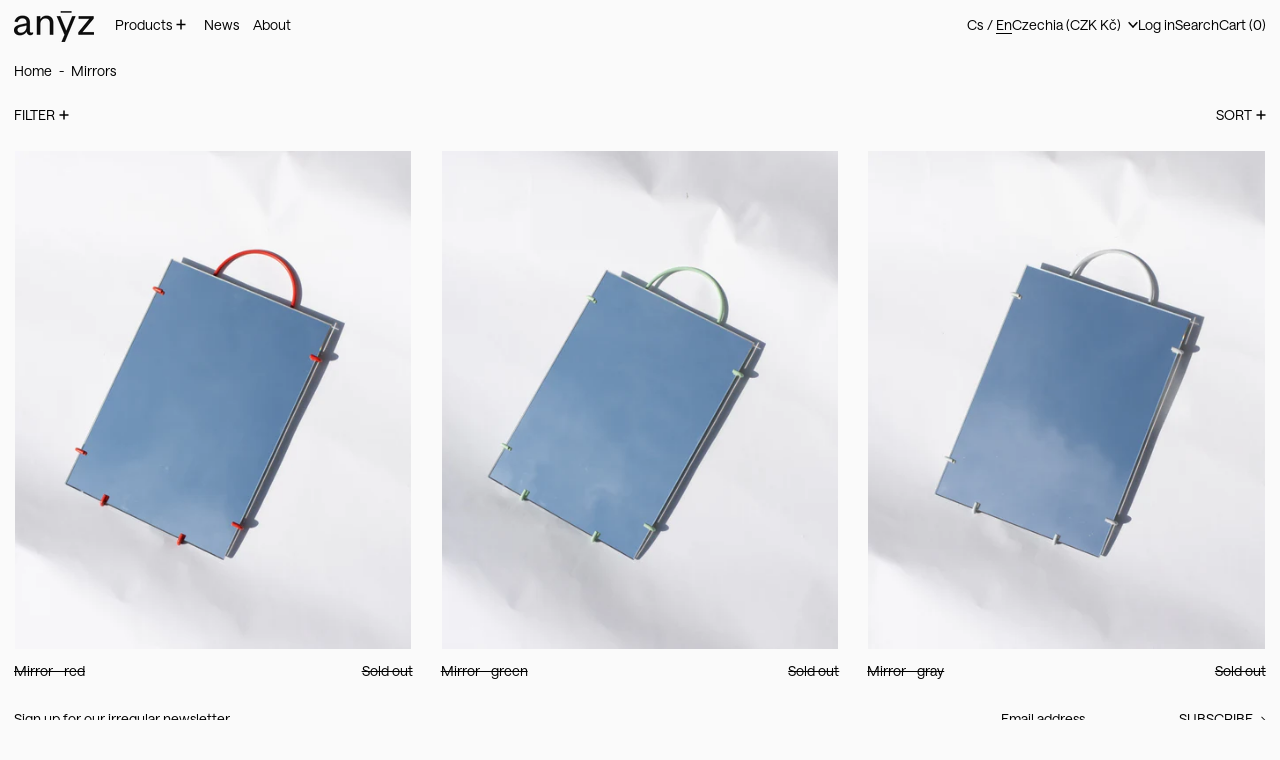

--- FILE ---
content_type: text/html; charset=utf-8
request_url: https://anyz.store/en/collections/zrcadla
body_size: 32886
content:
<!doctype html>
<html class="no-js" lang="en">
  <head>
    <meta charset="utf-8">
    <meta http-equiv="X-UA-Compatible" content="IE=edge">
    <meta name="viewport" content="width=device-width,initial-scale=1">
    <meta name="theme-color" content="">
    <link rel="canonical" href="https://anyz.store/en/collections/zrcadla">
    <link rel="preconnect" href="https://cdn.shopify.com" crossorigin><link
        rel="icon"
        type="image/png"
        href="//anyz.store/cdn/shop/files/anyz_favicon-02_9914c567-8cb3-45c2-9768-e963adc0451e.png?crop=center&height=32&v=1664996531&width=32"
      ><link rel="preconnect" href="https://fonts.shopifycdn.com" crossorigin><title>
      Mirrors

        &ndash; anýz</title>

    

    <script>window.performance && window.performance.mark && window.performance.mark('shopify.content_for_header.start');</script><meta name="facebook-domain-verification" content="hc2qvhdsjzsn13hoyqxby2enpfsv21">
<meta name="google-site-verification" content="2Gx6yz6QJ2wmnokEWYzKYF-2SBrO66kl_bkcWVvnvLI">
<meta id="shopify-digital-wallet" name="shopify-digital-wallet" content="/26518749235/digital_wallets/dialog">
<meta name="shopify-checkout-api-token" content="91e4574a96ddc7dedb27e9ea60630d77">
<link rel="alternate" type="application/atom+xml" title="Feed" href="/en/collections/zrcadla.atom" />
<link rel="alternate" hreflang="x-default" href="https://anyz.store/collections/zrcadla">
<link rel="alternate" hreflang="cs" href="https://anyz.store/collections/zrcadla">
<link rel="alternate" hreflang="en" href="https://anyz.store/en/collections/zrcadla">
<link rel="alternate" hreflang="cs-DE" href="https://anyz.store/cs-de/collections/zrcadla">
<link rel="alternate" hreflang="en-DE" href="https://anyz.store/en-de/collections/zrcadla">
<link rel="alternate" hreflang="cs-SK" href="https://anyz.store/cs-sk/collections/zrcadla">
<link rel="alternate" hreflang="en-SK" href="https://anyz.store/en-sk/collections/zrcadla">
<link rel="alternate" type="application/json+oembed" href="https://anyz.store/en/collections/zrcadla.oembed">
<script async="async" src="/checkouts/internal/preloads.js?locale=en-CZ"></script>
<script id="apple-pay-shop-capabilities" type="application/json">{"shopId":26518749235,"countryCode":"CZ","currencyCode":"CZK","merchantCapabilities":["supports3DS"],"merchantId":"gid:\/\/shopify\/Shop\/26518749235","merchantName":"anýz","requiredBillingContactFields":["postalAddress","email","phone"],"requiredShippingContactFields":["postalAddress","email","phone"],"shippingType":"shipping","supportedNetworks":["visa","maestro","masterCard","amex"],"total":{"type":"pending","label":"anýz","amount":"1.00"},"shopifyPaymentsEnabled":true,"supportsSubscriptions":true}</script>
<script id="shopify-features" type="application/json">{"accessToken":"91e4574a96ddc7dedb27e9ea60630d77","betas":["rich-media-storefront-analytics"],"domain":"anyz.store","predictiveSearch":true,"shopId":26518749235,"locale":"en"}</script>
<script>var Shopify = Shopify || {};
Shopify.shop = "anyz-cz.myshopify.com";
Shopify.locale = "en";
Shopify.currency = {"active":"CZK","rate":"1.0"};
Shopify.country = "CZ";
Shopify.theme = {"name":"Aktualizovaná kopie motivu Aktualizovaná kopie ...","id":161448001869,"schema_name":"Baseline","schema_version":"3.1.0","theme_store_id":910,"role":"main"};
Shopify.theme.handle = "null";
Shopify.theme.style = {"id":null,"handle":null};
Shopify.cdnHost = "anyz.store/cdn";
Shopify.routes = Shopify.routes || {};
Shopify.routes.root = "/en/";</script>
<script type="module">!function(o){(o.Shopify=o.Shopify||{}).modules=!0}(window);</script>
<script>!function(o){function n(){var o=[];function n(){o.push(Array.prototype.slice.apply(arguments))}return n.q=o,n}var t=o.Shopify=o.Shopify||{};t.loadFeatures=n(),t.autoloadFeatures=n()}(window);</script>
<script id="shop-js-analytics" type="application/json">{"pageType":"collection"}</script>
<script defer="defer" async type="module" src="//anyz.store/cdn/shopifycloud/shop-js/modules/v2/client.init-shop-cart-sync_IZsNAliE.en.esm.js"></script>
<script defer="defer" async type="module" src="//anyz.store/cdn/shopifycloud/shop-js/modules/v2/chunk.common_0OUaOowp.esm.js"></script>
<script type="module">
  await import("//anyz.store/cdn/shopifycloud/shop-js/modules/v2/client.init-shop-cart-sync_IZsNAliE.en.esm.js");
await import("//anyz.store/cdn/shopifycloud/shop-js/modules/v2/chunk.common_0OUaOowp.esm.js");

  window.Shopify.SignInWithShop?.initShopCartSync?.({"fedCMEnabled":true,"windoidEnabled":true});

</script>
<script id="__st">var __st={"a":26518749235,"offset":3600,"reqid":"08ffa02d-a516-4af7-857e-c5d80846ea10-1768446578","pageurl":"anyz.store\/en\/collections\/zrcadla","u":"e5653eb0ed77","p":"collection","rtyp":"collection","rid":167911063603};</script>
<script>window.ShopifyPaypalV4VisibilityTracking = true;</script>
<script id="captcha-bootstrap">!function(){'use strict';const t='contact',e='account',n='new_comment',o=[[t,t],['blogs',n],['comments',n],[t,'customer']],c=[[e,'customer_login'],[e,'guest_login'],[e,'recover_customer_password'],[e,'create_customer']],r=t=>t.map((([t,e])=>`form[action*='/${t}']:not([data-nocaptcha='true']) input[name='form_type'][value='${e}']`)).join(','),a=t=>()=>t?[...document.querySelectorAll(t)].map((t=>t.form)):[];function s(){const t=[...o],e=r(t);return a(e)}const i='password',u='form_key',d=['recaptcha-v3-token','g-recaptcha-response','h-captcha-response',i],f=()=>{try{return window.sessionStorage}catch{return}},m='__shopify_v',_=t=>t.elements[u];function p(t,e,n=!1){try{const o=window.sessionStorage,c=JSON.parse(o.getItem(e)),{data:r}=function(t){const{data:e,action:n}=t;return t[m]||n?{data:e,action:n}:{data:t,action:n}}(c);for(const[e,n]of Object.entries(r))t.elements[e]&&(t.elements[e].value=n);n&&o.removeItem(e)}catch(o){console.error('form repopulation failed',{error:o})}}const l='form_type',E='cptcha';function T(t){t.dataset[E]=!0}const w=window,h=w.document,L='Shopify',v='ce_forms',y='captcha';let A=!1;((t,e)=>{const n=(g='f06e6c50-85a8-45c8-87d0-21a2b65856fe',I='https://cdn.shopify.com/shopifycloud/storefront-forms-hcaptcha/ce_storefront_forms_captcha_hcaptcha.v1.5.2.iife.js',D={infoText:'Protected by hCaptcha',privacyText:'Privacy',termsText:'Terms'},(t,e,n)=>{const o=w[L][v],c=o.bindForm;if(c)return c(t,g,e,D).then(n);var r;o.q.push([[t,g,e,D],n]),r=I,A||(h.body.append(Object.assign(h.createElement('script'),{id:'captcha-provider',async:!0,src:r})),A=!0)});var g,I,D;w[L]=w[L]||{},w[L][v]=w[L][v]||{},w[L][v].q=[],w[L][y]=w[L][y]||{},w[L][y].protect=function(t,e){n(t,void 0,e),T(t)},Object.freeze(w[L][y]),function(t,e,n,w,h,L){const[v,y,A,g]=function(t,e,n){const i=e?o:[],u=t?c:[],d=[...i,...u],f=r(d),m=r(i),_=r(d.filter((([t,e])=>n.includes(e))));return[a(f),a(m),a(_),s()]}(w,h,L),I=t=>{const e=t.target;return e instanceof HTMLFormElement?e:e&&e.form},D=t=>v().includes(t);t.addEventListener('submit',(t=>{const e=I(t);if(!e)return;const n=D(e)&&!e.dataset.hcaptchaBound&&!e.dataset.recaptchaBound,o=_(e),c=g().includes(e)&&(!o||!o.value);(n||c)&&t.preventDefault(),c&&!n&&(function(t){try{if(!f())return;!function(t){const e=f();if(!e)return;const n=_(t);if(!n)return;const o=n.value;o&&e.removeItem(o)}(t);const e=Array.from(Array(32),(()=>Math.random().toString(36)[2])).join('');!function(t,e){_(t)||t.append(Object.assign(document.createElement('input'),{type:'hidden',name:u})),t.elements[u].value=e}(t,e),function(t,e){const n=f();if(!n)return;const o=[...t.querySelectorAll(`input[type='${i}']`)].map((({name:t})=>t)),c=[...d,...o],r={};for(const[a,s]of new FormData(t).entries())c.includes(a)||(r[a]=s);n.setItem(e,JSON.stringify({[m]:1,action:t.action,data:r}))}(t,e)}catch(e){console.error('failed to persist form',e)}}(e),e.submit())}));const S=(t,e)=>{t&&!t.dataset[E]&&(n(t,e.some((e=>e===t))),T(t))};for(const o of['focusin','change'])t.addEventListener(o,(t=>{const e=I(t);D(e)&&S(e,y())}));const B=e.get('form_key'),M=e.get(l),P=B&&M;t.addEventListener('DOMContentLoaded',(()=>{const t=y();if(P)for(const e of t)e.elements[l].value===M&&p(e,B);[...new Set([...A(),...v().filter((t=>'true'===t.dataset.shopifyCaptcha))])].forEach((e=>S(e,t)))}))}(h,new URLSearchParams(w.location.search),n,t,e,['guest_login'])})(!0,!0)}();</script>
<script integrity="sha256-4kQ18oKyAcykRKYeNunJcIwy7WH5gtpwJnB7kiuLZ1E=" data-source-attribution="shopify.loadfeatures" defer="defer" src="//anyz.store/cdn/shopifycloud/storefront/assets/storefront/load_feature-a0a9edcb.js" crossorigin="anonymous"></script>
<script data-source-attribution="shopify.dynamic_checkout.dynamic.init">var Shopify=Shopify||{};Shopify.PaymentButton=Shopify.PaymentButton||{isStorefrontPortableWallets:!0,init:function(){window.Shopify.PaymentButton.init=function(){};var t=document.createElement("script");t.src="https://anyz.store/cdn/shopifycloud/portable-wallets/latest/portable-wallets.en.js",t.type="module",document.head.appendChild(t)}};
</script>
<script data-source-attribution="shopify.dynamic_checkout.buyer_consent">
  function portableWalletsHideBuyerConsent(e){var t=document.getElementById("shopify-buyer-consent"),n=document.getElementById("shopify-subscription-policy-button");t&&n&&(t.classList.add("hidden"),t.setAttribute("aria-hidden","true"),n.removeEventListener("click",e))}function portableWalletsShowBuyerConsent(e){var t=document.getElementById("shopify-buyer-consent"),n=document.getElementById("shopify-subscription-policy-button");t&&n&&(t.classList.remove("hidden"),t.removeAttribute("aria-hidden"),n.addEventListener("click",e))}window.Shopify?.PaymentButton&&(window.Shopify.PaymentButton.hideBuyerConsent=portableWalletsHideBuyerConsent,window.Shopify.PaymentButton.showBuyerConsent=portableWalletsShowBuyerConsent);
</script>
<script data-source-attribution="shopify.dynamic_checkout.cart.bootstrap">document.addEventListener("DOMContentLoaded",(function(){function t(){return document.querySelector("shopify-accelerated-checkout-cart, shopify-accelerated-checkout")}if(t())Shopify.PaymentButton.init();else{new MutationObserver((function(e,n){t()&&(Shopify.PaymentButton.init(),n.disconnect())})).observe(document.body,{childList:!0,subtree:!0})}}));
</script>
<link id="shopify-accelerated-checkout-styles" rel="stylesheet" media="screen" href="https://anyz.store/cdn/shopifycloud/portable-wallets/latest/accelerated-checkout-backwards-compat.css" crossorigin="anonymous">
<style id="shopify-accelerated-checkout-cart">
        #shopify-buyer-consent {
  margin-top: 1em;
  display: inline-block;
  width: 100%;
}

#shopify-buyer-consent.hidden {
  display: none;
}

#shopify-subscription-policy-button {
  background: none;
  border: none;
  padding: 0;
  text-decoration: underline;
  font-size: inherit;
  cursor: pointer;
}

#shopify-subscription-policy-button::before {
  box-shadow: none;
}

      </style>

<script>window.performance && window.performance.mark && window.performance.mark('shopify.content_for_header.end');</script>


<meta property="og:site_name" content="anýz">
<meta property="og:url" content="https://anyz.store/en/collections/zrcadla">
<meta property="og:title" content="Mirrors">
<meta property="og:type" content="website">
<meta property="og:description" content="Only good and timeless items at affordable prices."><meta property="og:image" content="http://anyz.store/cdn/shop/collections/R1-06299-036A.jpg?v=1635184247">
  <meta
    property="og:image:secure_url"
    content="https://anyz.store/cdn/shop/collections/R1-06299-036A.jpg?v=1635184247"
  >
  <meta property="og:image:width" content="1818">
  <meta property="og:image:height" content="1228"><meta name="twitter:card" content="summary_large_image">
<meta name="twitter:title" content="Mirrors">
<meta name="twitter:description" content="Only good and timeless items at affordable prices.">
<script>
  window.THEMENAME = 'Baseline';
  window.THEMEVERSION = '3.0.0';

  document.documentElement.className = document.documentElement.className.replace('no-js', 'js');

  function debounce(fn, wait) {
    let t;
    return (...args) => {
      clearTimeout(t);
      t = setTimeout(() => fn.apply(this, args), wait);
    };
  }

  window.theme = {
    strings: {
      loading: "Loading",
      itemCountOne: "{{ count }} item",
      itemCountOther: "{{ count }} items",
      addToCart: "Add to cart",
      soldOut: "Sold out",
      unavailable: "Unavailable",
      regularPrice: "Regular price",
      salePrice: "Sale price",
      sale: "Sale",
      unitPrice: "Unit price",
      unitPriceSeparator: "per",
      cartEmpty: "Your cart is currently empty.",
      cartCookies: "Enable cookies to use the shopping cart",
      update: "Update",
      quantity: "Quantity",
      discountedTotal: "Discounted total",
      regularTotal: "Regular total",
      priceColumn: "See Price column for discount details.",
      addedToCart: "Added to Cart!",
      cartError: "There was an error while updating your cart. Please try again.",
      cartAddError: "All {{ title }} are in your cart.",
      shippingCalculatorResultsTitleOne: "There is 1 rate:",
      shippingCalculatorResultsTitleMany: "There are {{ count }} rates:",
    },
    routes: {
      root_url: "\/en",
      predictive_search_url: "\/en\/search\/suggest",
      cart_url: "\/en\/cart",
      cart_add_url: "\/en\/cart\/add",
      cart_change_url: "\/en\/cart\/change",
      cart_update_url: "\/en\/cart\/update",
      cart_clear_url: "\/en\/cart\/clear",
    },
    moneyFormat: "{{ amount_no_decimals_with_comma_separator }} Kč",
    moneyWithCurrencyFormat: "{{ amount_no_decimals_with_comma_separator }} Kč",
    get defaultMoneyFormat() {
      return this.moneyFormat;
    },
    cartItemCount: 0,
    settings: {
      cartType: "drawer",
      openDrawerOnAddToCart: true
    },
    info: {
      name: 'Baseline',
    }
  };
</script>
<script src="//anyz.store/cdn/shop/t/18/assets/utils.js?v=184300954574449463661716413361" defer></script>
    <script src="//anyz.store/cdn/shop/t/18/assets/images.js?v=82802382427156187971716413361" defer></script>
    <script src="//anyz.store/cdn/shop/t/18/assets/theme-events.js?v=129495518931582581311716413361" defer></script>
    <script
      src="//anyz.store/cdn/shop/t/18/assets/polyfills-inert.bundle.min.js?v=9775187524458939151716413361"
      type="module"
    ></script>
    <script
      src="//anyz.store/cdn/shop/t/18/assets/global.bundle.min.js?v=66431699965242330901716413361"
      type="module"
    ></script>

    

    
      <script src="//anyz.store/cdn/shop/t/18/assets/cart-items.js?v=43431675167093328721716413361" type="module"></script>
      <script src="//anyz.store/cdn/shop/t/18/assets/cart-footer.js?v=17359671215901880651716413361" type="module"></script>
      
        <script src="//anyz.store/cdn/shop/t/18/assets/cart-note.js?v=17283974488463093931716413361" type="module"></script>
      
    

    <script src="//anyz.store/cdn/shop/t/18/assets/quantity.js?v=121464986056478806851716413361" type="module"></script>
    <script src="//anyz.store/cdn/shop/t/18/assets/rte.js?v=91144393696501258891716413361" type="module"></script>

    







<style data-shopify>
  
  
</style>

<style>:root {

      --font-size-xs: 0.64rem;
      --font-size-sm: 0.8rem;
      --font-size-base: 1rem;
      --font-size-lg: 1.25rem;
      --font-size-xl: 1.563rem;
      --font-size-2xl: 1.953rem;
      --font-size-3xl: 2.441rem;
      --font-size-4xl: 3.052rem;
      --font-size-5xl: 3.815rem;
      --font-size-6xl: 4.768rem;
      --font-size-7xl: 5.96rem;
      --font-size-8xl: 7.451rem;
      --font-size-9xl: 9.313rem;

      --type-scale-n-2: var(--font-size-xs);
      --type-scale-n-1: var(--font-size-sm);
      --type-scale-n0: var(--font-size-base);
      --type-scale-n1: var(--font-size-lg);
      --type-scale-n2: var(--font-size-xl);
      --type-scale-n3: var(--font-size-2xl);
      --type-scale-n4: var(--font-size-3xl);
      --type-scale-n5: var(--font-size-4xl);
      --type-scale-n6: var(--font-size-5xl);
      --type-scale-n7: var(--font-size-6xl);
      --type-scale-n8: var(--font-size-7xl);
      --type-scale-n9: var(--font-size-8xl);
      --type-scale-n10: var(--font-size-9xl);

      --base-font-size: 87.5%;
      --base-font-size-from-settings: 14;
      --base-line-height: 1.2;
      --heading-line-height: 1.4;

      font-size: var(--base-font-size);
      line-height: var(--base-line-height);

      --heading-font-stack: "system_ui", -apple-system, 'Segoe UI', Roboto, 'Helvetica Neue', 'Noto Sans', 'Liberation Sans', Arial, sans-serif, 'Apple Color Emoji', 'Segoe UI Emoji', 'Segoe UI Symbol', 'Noto Color Emoji';
      --heading-font-weight: 400;
      --heading-font-style: normal;


      --body-font-stack: "system_ui", -apple-system, 'Segoe UI', Roboto, 'Helvetica Neue', 'Noto Sans', 'Liberation Sans', Arial, sans-serif, 'Apple Color Emoji', 'Segoe UI Emoji', 'Segoe UI Symbol', 'Noto Color Emoji';
      --body-font-weight: 400;
      --body-font-bold: FontDrop;
      --body-font-bold-italic: FontDrop;

      --color-gridline: 0 0 0;
      --gridline-width: 0px;

      --text-border-width: 1px;
      --checkbox-width: 1px;

      --font-heading: "system_ui", -apple-system, 'Segoe UI', Roboto, 'Helvetica Neue', 'Noto Sans', 'Liberation Sans', Arial, sans-serif, 'Apple Color Emoji', 'Segoe UI Emoji', 'Segoe UI Symbol', 'Noto Color Emoji';
      --font-body: "system_ui", -apple-system, 'Segoe UI', Roboto, 'Helvetica Neue', 'Noto Sans', 'Liberation Sans', Arial, sans-serif, 'Apple Color Emoji', 'Segoe UI Emoji', 'Segoe UI Symbol', 'Noto Color Emoji';
      --font-body-weight: 400;
      --font-body-style: normal;
      --font-body-bold-weight: bold;

      --heading-letterspacing: 0.0;
      --heading-capitalize: none;
      --heading-decoration: none;

      --standard-heading-size: var(--type-scale-n2);
      --feature-heading-size: var(--type-scale-n2);
      --secondary-heading-size: var(--type-scale-n2);

      --body-copy-transform: none;

      --wrapperWidth: 100vw;
      --gutter: 0px;
      --rowHeight: calc((var(--wrapperWidth) - (11 * var(--gutter))) / 12);

      --global-scrolling-items-speed-multiplier: 1;

      --add-to-cart-button-height: 44px;

      --spacing: 1rem;
      --spacing-double: 2rem;
      --spacing-half: 0.5rem;

      /* Equivalent to px-2 */
      --section-horizontal-spacing-mobile: 0.5rem;
      /* Equivalent to px-4 */
      --section-horizontal-spacing-desktop: 1rem;

      --section-horizontal-spacing: var(--section-horizontal-spacing-mobile);

      --icon-thickness: 1.5;

      /**
       * Buttons
       */
      --button-text-transform: uppercase;
      --button-after-content: '\00a0\2192';
      --button-border-radius: 0;

      /**
       * Links
       */
      --links-bottom-border-width: var(--text-border-width);
      --links-bottom-padding: 0.25rem;
      --links-text-transform: uppercase;
      --links-after-content: '\00a0\2192';
      --links-before-content: '\2190\00a0';

      background-color: rgb(var(--color-scheme-background));
      color: rgb(var(--color-scheme-text));
    }

    @media (min-width: 1024px) {
      :root {
        --standard-heading-size: var(--type-scale-n2);
        --feature-heading-size: var(--type-scale-n2);
        --secondary-heading-size: var(--type-scale-n2);

        --section-horizontal-spacing: var(--section-horizontal-spacing-desktop);
      }
    }

    :root,
      
      [data-color-scheme="scheme1"] {
        --color-scheme-text: 0 0 0;
        --color-scheme-background: 250 250 250;
        --color-scheme-accent: 0 0 0;
        --color-scheme-accent-contrast:  255 255 255;
        --color-scheme-secondary: 0 0 0;
      }
  
      [data-color-scheme="scheme2"] {
        --color-scheme-text: 0 0 0;
        --color-scheme-background: 250 250 250;
        --color-scheme-accent: 255 255 255;
        --color-scheme-accent-contrast:  0 0 0;
        --color-scheme-secondary: 0 0 0;
      }
  
      [data-color-scheme="scheme3"] {
        --color-scheme-text: 252 252 252;
        --color-scheme-background: 0 0 0;
        --color-scheme-accent: 198 249 31;
        --color-scheme-accent-contrast:  255 255 255;
        --color-scheme-secondary: 252 252 252;
      }
  
      [data-color-scheme="scheme4"] {
        --color-scheme-text: 255 255 255;
        --color-scheme-background: 0 0 0;
        --color-scheme-accent: 255 255 255;
        --color-scheme-accent-contrast:  0 0 0;
        --color-scheme-secondary: 255 255 255;
      }
  
      [data-color-scheme="scheme5"] {
        --color-scheme-text: 0 0 0;
        --color-scheme-background: 255 255 255;
        --color-scheme-accent: 0 0 0;
        --color-scheme-accent-contrast:  255 255 255;
        --color-scheme-secondary: 0 0 0;
      }
  

    [data-color-scheme] {
      --payment-terms-background-color: rgb(var(--color-scheme-background));

      --button-color-border: var(--color-scheme-accent);
      --button-color-background: var(--color-scheme-accent);
      --button-color-text: var(--color-scheme-accent-contrast);
      --button-color-border-hover: var(--color-scheme-text);
      --button-color-background-hover: var(--color-scheme-text);
      --button-color-text-hover: var(--color-scheme-background);
    }

    ::selection {
      background-color: rgb(var(--color-scheme-accent));
      color: rgb(var(--color-scheme-accent-contrast));
    }

    @keyframes scrolling-items {
      0% {
        transform: translate3d(0, 0, 0);
      }

      100% {
        transform: translate3d(-50%, 0, 0);
      }
    }
</style>

<style id="generated-critical-css">
.shopify-payment-button__button--hidden{display:none!important}.theme-button,.theme-button--secondary{cursor:pointer;font-size:var(--font-size-base);line-height:var(--base-line-height);overflow-wrap:anywhere;padding:.5rem 2rem;text-transform:var(--button-text-transform);word-break:normal}.theme-button--secondary:after,.theme-button:after{--tw-content:var(--button-after-content);content:var(--tw-content)}.theme-button{--tw-border-opacity:1;--tw-bg-opacity:1;--tw-text-opacity:1;background-color:rgb(var(--button-color-background)/var(--tw-bg-opacity));border-color:rgb(var(--button-color-border)/var(--tw-border-opacity));border-radius:var(--button-border-radius);border-width:var(--text-border-width);color:rgb(var(--button-color-text)/var(--tw-text-opacity))}@media (hover:hover) and (pointer:fine){.theme-button:hover{--tw-border-opacity:1;--tw-bg-opacity:1;--tw-text-opacity:1;background-color:rgb(var(--button-color-background-hover)/var(--tw-bg-opacity));border-color:rgb(var(--button-color-border-hover)/var(--tw-border-opacity));color:rgb(var(--button-color-text-hover)/var(--tw-text-opacity))}}.theme-button--secondary{--tw-border-opacity:1;--tw-bg-opacity:1;--tw-text-opacity:1;background-color:rgb(var(--color-scheme-background)/var(--tw-bg-opacity));border-color:rgb(var(--color-scheme-text)/var(--tw-border-opacity));border-radius:var(--button-border-radius);border-width:var(--text-border-width);color:rgb(var(--color-scheme-text)/var(--tw-text-opacity))}[data-color-scheme] .theme-button--secondary.rte a:hover,[data-color-scheme].theme-button--secondary .rte a:hover,[data-color-scheme].theme-button--secondary.rte a:hover{color:rgb(var(--color-scheme-accent));text-decoration-color:rgb(var(--color-scheme-accent))}[data-color-scheme] .theme-button--secondary.rte blockquote,[data-color-scheme].theme-button--secondary .rte blockquote,[data-color-scheme].theme-button--secondary.rte blockquote{background:rgb(var(--color-scheme-text));color:rgb(var(--color-scheme-background))}@media (hover:hover) and (pointer:fine){.theme-button--secondary:hover{--tw-border-opacity:1;--tw-text-opacity:1;border-color:rgb(var(--color-scheme-accent)/var(--tw-border-opacity));color:rgb(var(--color-scheme-accent)/var(--tw-text-opacity))}}image-with-placeholder{display:block}[data-shopify-xr-hidden]{display:none}.block{display:block}.inline-block{display:inline-block}.hidden{display:none}.max-w-site{max-width:var(--max-site-width)}.splide:not(.is-active) .\[\.splide\:not\(\.is-active\)_\&\]\:pointer-events-none{pointer-events:none}.splide:not(.is-active) .\[\.splide\:not\(\.is-active\)_\&\]\:invisible{visibility:hidden}.splide:not(.is-active) .\[\.splide\:not\(\.is-active\)_\&\]\:\!flex{display:flex!important}.splide:not(.is-active) .\[\.splide\:not\(\.is-active\)_\&\]\:gap-gridline{gap:var(--gridline-width)}@media not all and (min-width:1024px){.splide:not(.is-active) .max-lg\:\[\.splide\:not\(\.is-active\)_\&\]\:hidden{display:none}}
</style>
<style id="manual-critical-css">
  html {
    background-color: rgb(var(--color-primary-background));
    color: rgb(var(--color-primary-text));
    font-size: var(--base-font-size);
    line-height: var(--base-line-height);
  }

  [x-cloak] {
    display: none;
  }

  html.no-js [x-cloak].no-js-undo-cloak {
    display: revert;
  }

  body {
    display: flex;
    flex-direction: column;
    min-height: 100vh;
  }

  @media (min-width: 768px) {
    [md\:undo-x-cloak-block] {
      display: block;
    }
  }

  @media (max-width: 767px) {
    [max-md\:undo-x-cloak-block] {
      display: block;
    }
  }
</style>
<link href="//anyz.store/cdn/shop/t/18/assets/base.bundle.css?v=52976381611398989441716413361" rel="stylesheet" type="text/css" media="all" />
  <!-- BEGIN app block: shopify://apps/t-lab-ai-language-translate/blocks/custom_translations/b5b83690-efd4-434d-8c6a-a5cef4019faf --><!-- BEGIN app snippet: custom_translation_scripts --><script>
(()=>{var o=/\([0-9]+?\)$/,M=/\r?\n|\r|\t|\xa0|\u200B|\u200E|&nbsp;| /g,v=/<\/?[a-z][\s\S]*>/i,t=/^(https?:\/\/|\/\/)[^\s/$.?#].[^\s]*$/i,k=/\{\{\s*([a-zA-Z_]\w*)\s*\}\}/g,p=/\{\{\s*([a-zA-Z_]\w*)\s*\}\}/,r=/^(https:)?\/\/cdn\.shopify\.com\/(.+)\.(png|jpe?g|gif|webp|svgz?|bmp|tiff?|ico|avif)/i,e=/^(https:)?\/\/cdn\.shopify\.com/i,a=/\b(?:https?|ftp)?:?\/\/?[^\s\/]+\/[^\s]+\.(?:png|jpe?g|gif|webp|svgz?|bmp|tiff?|ico|avif)\b/i,I=/url\(['"]?(.*?)['"]?\)/,m="__label:",i=document.createElement("textarea"),u={t:["src","data-src","data-source","data-href","data-zoom","data-master","data-bg","base-src"],i:["srcset","data-srcset"],o:["href","data-href"],u:["href","data-href","data-src","data-zoom"]},g=new Set(["img","picture","button","p","a","input"]),h=16.67,s=function(n){return n.nodeType===Node.ELEMENT_NODE},c=function(n){return n.nodeType===Node.TEXT_NODE};function w(n){return r.test(n.trim())||a.test(n.trim())}function b(n){return(n=>(n=n.trim(),t.test(n)))(n)||e.test(n.trim())}var l=function(n){return!n||0===n.trim().length};function j(n){return i.innerHTML=n,i.value}function T(n){return A(j(n))}function A(n){return n.trim().replace(o,"").replace(M,"").trim()}var _=1e3;function D(n){n=n.trim().replace(M,"").replace(/&amp;/g,"&").replace(/&gt;/g,">").replace(/&lt;/g,"<").trim();return n.length>_?N(n):n}function E(n){return n.trim().toLowerCase().replace(/^https:/i,"")}function N(n){for(var t=5381,r=0;r<n.length;r++)t=(t<<5)+t^n.charCodeAt(r);return(t>>>0).toString(36)}function f(n){for(var t=document.createElement("template"),r=(t.innerHTML=n,["SCRIPT","IFRAME","OBJECT","EMBED","LINK","META"]),e=/^(on\w+|srcdoc|style)$/i,a=document.createTreeWalker(t.content,NodeFilter.SHOW_ELEMENT),i=a.nextNode();i;i=a.nextNode()){var o=i;if(r.includes(o.nodeName))o.remove();else for(var u=o.attributes.length-1;0<=u;--u)e.test(o.attributes[u].name)&&o.removeAttribute(o.attributes[u].name)}return t.innerHTML}function d(n,t,r){void 0===r&&(r=20);for(var e=n,a=0;e&&e.parentElement&&a<r;){for(var i=e.parentElement,o=0,u=t;o<u.length;o++)for(var s=u[o],c=0,l=s.l;c<l.length;c++){var f=l[c];switch(f.type){case"class":for(var d=0,v=i.classList;d<v.length;d++){var p=v[d];if(f.value.test(p))return s.label}break;case"id":if(i.id&&f.value.test(i.id))return s.label;break;case"attribute":if(i.hasAttribute(f.name)){if(!f.value)return s.label;var m=i.getAttribute(f.name);if(m&&f.value.test(m))return s.label}}}e=i,a++}return"unknown"}function y(n,t){var r,e,a;"function"==typeof window.fetch&&"AbortController"in window?(r=new AbortController,e=setTimeout(function(){return r.abort()},3e3),fetch(n,{credentials:"same-origin",signal:r.signal}).then(function(n){return clearTimeout(e),n.ok?n.json():Promise.reject(n)}).then(t).catch(console.error)):((a=new XMLHttpRequest).onreadystatechange=function(){4===a.readyState&&200===a.status&&t(JSON.parse(a.responseText))},a.open("GET",n,!0),a.timeout=3e3,a.send())}function O(){var l=/([^\s]+)\.(png|jpe?g|gif|webp|svgz?|bmp|tiff?|ico|avif)$/i,f=/_(\{width\}x*|\{width\}x\{height\}|\d{3,4}x\d{3,4}|\d{3,4}x|x\d{3,4}|pinco|icon|thumb|small|compact|medium|large|grande|original|master)(_crop_\w+)*(@[2-3]x)*(.progressive)*$/i,d=/^(https?|ftp|file):\/\//i;function r(n){var t,r="".concat(n.path).concat(n.v).concat(null!=(r=n.size)?r:"",".").concat(n.p);return n.m&&(r="".concat(n.path).concat(n.m,"/").concat(n.v).concat(null!=(t=n.size)?t:"",".").concat(n.p)),n.host&&(r="".concat(null!=(t=n.protocol)?t:"","//").concat(n.host).concat(r)),n.g&&(r+=n.g),r}return{h:function(n){var t=!0,r=(d.test(n)||n.startsWith("//")||(t=!1,n="https://example.com"+n),t);n.startsWith("//")&&(r=!1,n="https:"+n);try{new URL(n)}catch(n){return null}var e,a,i,o,u,s,n=new URL(n),c=n.pathname.split("/").filter(function(n){return n});return c.length<1||(a=c.pop(),e=null!=(e=c.pop())?e:null,null===(a=a.match(l)))?null:(s=a[1],a=a[2],i=s.match(f),o=s,(u=null)!==i&&(o=s.substring(0,i.index),u=i[0]),s=0<c.length?"/"+c.join("/")+"/":"/",{protocol:r?n.protocol:null,host:t?n.host:null,path:s,g:n.search,m:e,v:o,size:u,p:a,version:n.searchParams.get("v"),width:n.searchParams.get("width")})},T:r,S:function(n){return(n.m?"/".concat(n.m,"/"):"/").concat(n.v,".").concat(n.p)},M:function(n){return(n.m?"/".concat(n.m,"/"):"/").concat(n.v,".").concat(n.p,"?v=").concat(n.version||"0")},k:function(n,t){return r({protocol:t.protocol,host:t.host,path:t.path,g:t.g,m:t.m,v:t.v,size:n.size,p:t.p,version:t.version,width:t.width})}}}var x,S,C={},H={};function q(p,n){var m=new Map,g=new Map,i=new Map,r=new Map,e=new Map,a=new Map,o=new Map,u=function(n){return n.toLowerCase().replace(/[\s\W_]+/g,"")},s=new Set(n.A.map(u)),c=0,l=!1,f=!1,d=O();function v(n,t,r){s.has(u(n))||n&&t&&(r.set(n,t),l=!0)}function t(n,t){if(n&&n.trim()&&0!==m.size){var r=A(n),e=H[r];if(e&&(p.log("dictionary",'Overlapping text: "'.concat(n,'" related to html: "').concat(e,'"')),t)&&(n=>{if(n)for(var t=h(n.outerHTML),r=t._,e=(t.I||(r=0),n.parentElement),a=0;e&&a<5;){var i=h(e.outerHTML),o=i.I,i=i._;if(o){if(p.log("dictionary","Ancestor depth ".concat(a,": overlap score=").concat(i.toFixed(3),", base=").concat(r.toFixed(3))),r<i)return 1;if(i<r&&0<r)return}e=e.parentElement,a++}})(t))p.log("dictionary",'Skipping text translation for "'.concat(n,'" because an ancestor HTML translation exists'));else{e=m.get(r);if(e)return e;var a=n;if(a&&a.trim()&&0!==g.size){for(var i,o,u,s=g.entries(),c=s.next();!c.done;){var l=c.value[0],f=c.value[1],d=a.trim().match(l);if(d&&1<d.length){i=l,o=f,u=d;break}c=s.next()}if(i&&o&&u){var v=u.slice(1),t=o.match(k);if(t&&t.length===v.length)return t.reduce(function(n,t,r){return n.replace(t,v[r])},o)}}}}return null}function h(n){var r,e,a;return!n||!n.trim()||0===i.size?{I:null,_:0}:(r=D(n),a=0,(e=null)!=(n=i.get(r))?{I:n,_:1}:(i.forEach(function(n,t){-1!==t.indexOf(r)&&(t=r.length/t.length,a<t)&&(a=t,e=n)}),{I:e,_:a}))}function w(n){return n&&n.trim()&&0!==i.size&&(n=D(n),null!=(n=i.get(n)))?n:null}function b(n){if(n&&n.trim()&&0!==r.size){var t=E(n),t=r.get(t);if(t)return t;t=d.h(n);if(t){n=d.M(t).toLowerCase(),n=r.get(n);if(n)return n;n=d.S(t).toLowerCase(),t=r.get(n);if(t)return t}}return null}function T(n){return!n||!n.trim()||0===e.size||void 0===(n=e.get(A(n)))?null:n}function y(n){return!n||!n.trim()||0===a.size||void 0===(n=a.get(E(n)))?null:n}function x(n){var t;return!n||!n.trim()||0===o.size?null:null!=(t=o.get(A(n)))?t:(t=D(n),void 0!==(n=o.get(t))?n:null)}function S(){var n={j:m,D:g,N:i,O:r,C:e,H:a,q:o,L:l,R:c,F:C};return JSON.stringify(n,function(n,t){return t instanceof Map?Object.fromEntries(t.entries()):t})}return{J:function(n,t){v(n,t,m)},U:function(n,t){n&&t&&(n=new RegExp("^".concat(n,"$"),"s"),g.set(n,t),l=!0)},$:function(n,t){var r;n!==t&&(v((r=j(r=n).trim().replace(M,"").trim()).length>_?N(r):r,t,i),c=Math.max(c,n.length))},P:function(n,t){v(n,t,r),(n=d.h(n))&&(v(d.M(n).toLowerCase(),t,r),v(d.S(n).toLowerCase(),t,r))},G:function(n,t){v(n.replace("[img-alt]","").replace(M,"").trim(),t,e)},B:function(n,t){v(n,t,a)},W:function(n,t){f=!0,v(n,t,o)},V:function(){return p.log("dictionary","Translation dictionaries: ",S),i.forEach(function(n,r){m.forEach(function(n,t){r!==t&&-1!==r.indexOf(t)&&(C[t]=A(n),H[t]=r)})}),p.log("dictionary","appliedTextTranslations: ",JSON.stringify(C)),p.log("dictionary","overlappingTexts: ",JSON.stringify(H)),{L:l,Z:f,K:t,X:w,Y:b,nn:T,tn:y,rn:x}}}}function z(n,t,r){function f(n,t){t=n.split(t);return 2===t.length?t[1].trim()?t:[t[0]]:[n]}var d=q(r,t);return n.forEach(function(n){if(n){var c,l=n.name,n=n.value;if(l&&n){if("string"==typeof n)try{c=JSON.parse(n)}catch(n){return void r.log("dictionary","Invalid metafield JSON for "+l,function(){return String(n)})}else c=n;c&&Object.keys(c).forEach(function(e){if(e){var n,t,r,a=c[e];if(a)if(e!==a)if(l.includes("judge"))r=T(e),d.W(r,a);else if(e.startsWith("[img-alt]"))d.G(e,a);else if(e.startsWith("[img-src]"))n=E(e.replace("[img-src]","")),d.P(n,a);else if(v.test(e))d.$(e,a);else if(w(e))n=E(e),d.P(n,a);else if(b(e))r=E(e),d.B(r,a);else if("/"===(n=(n=e).trim())[0]&&"/"!==n[1]&&(r=E(e),d.B(r,a),r=T(e),d.J(r,a)),p.test(e))(s=(r=e).match(k))&&0<s.length&&(t=r.replace(/[-\/\\^$*+?.()|[\]]/g,"\\$&"),s.forEach(function(n){t=t.replace(n,"(.*)")}),d.U(t,a));else if(e.startsWith(m))r=a.replace(m,""),s=e.replace(m,""),d.J(T(s),r);else{if("product_tags"===l)for(var i=0,o=["_",":"];i<o.length;i++){var u=(n=>{if(e.includes(n)){var t=f(e,n),r=f(a,n);if(t.length===r.length)return t.forEach(function(n,t){n!==r[t]&&(d.J(T(n),r[t]),d.J(T("".concat(n,":")),"".concat(r[t],":")))}),{value:void 0}}})(o[i]);if("object"==typeof u)return u.value}var s=T(e);s!==a&&d.J(s,a)}}})}}}),d.V()}function L(y,x){var e=[{label:"judge-me",l:[{type:"class",value:/jdgm/i},{type:"id",value:/judge-me/i},{type:"attribute",name:"data-widget-name",value:/review_widget/i}]}],a=O();function S(r,n,e){n.forEach(function(n){var t=r.getAttribute(n);t&&(t=n.includes("href")?e.tn(t):e.K(t))&&r.setAttribute(n,t)})}function M(n,t,r){var e,a=n.getAttribute(t);a&&((e=i(a=E(a.split("&")[0]),r))?n.setAttribute(t,e):(e=r.tn(a))&&n.setAttribute(t,e))}function k(n,t,r){var e=n.getAttribute(t);e&&(e=((n,t)=>{var r=(n=n.split(",").filter(function(n){return null!=n&&""!==n.trim()}).map(function(n){var n=n.trim().split(/\s+/),t=n[0].split("?"),r=t[0],t=t[1],t=t?t.split("&"):[],e=((n,t)=>{for(var r=0;r<n.length;r++)if(t(n[r]))return n[r];return null})(t,function(n){return n.startsWith("v=")}),t=t.filter(function(n){return!n.startsWith("v=")}),n=n[1];return{url:r,version:e,en:t.join("&"),size:n}}))[0].url;if(r=i(r=n[0].version?"".concat(r,"?").concat(n[0].version):r,t)){var e=a.h(r);if(e)return n.map(function(n){var t=n.url,r=a.h(t);return r&&(t=a.k(r,e)),n.en&&(r=t.includes("?")?"&":"?",t="".concat(t).concat(r).concat(n.en)),t=n.size?"".concat(t," ").concat(n.size):t}).join(",")}})(e,r))&&n.setAttribute(t,e)}function i(n,t){var r=a.h(n);return null===r?null:(n=t.Y(n))?null===(n=a.h(n))?null:a.k(r,n):(n=a.S(r),null===(t=t.Y(n))||null===(n=a.h(t))?null:a.k(r,n))}function A(n,t,r){var e,a,i,o;r.an&&(e=n,a=r.on,u.o.forEach(function(n){var t=e.getAttribute(n);if(!t)return!1;!t.startsWith("/")||t.startsWith("//")||t.startsWith(a)||(t="".concat(a).concat(t),e.setAttribute(n,t))})),i=n,r=u.u.slice(),o=t,r.forEach(function(n){var t,r=i.getAttribute(n);r&&(w(r)?(t=o.Y(r))&&i.setAttribute(n,t):(t=o.tn(r))&&i.setAttribute(n,t))})}function _(t,r){var n,e,a,i,o;u.t.forEach(function(n){return M(t,n,r)}),u.i.forEach(function(n){return k(t,n,r)}),e="alt",a=r,(o=(n=t).getAttribute(e))&&((i=a.nn(o))?n.setAttribute(e,i):(i=a.K(o))&&n.setAttribute(e,i))}return{un:function(n){return!(!n||!s(n)||x.sn.includes((n=n).tagName.toLowerCase())||n.classList.contains("tl-switcher-container")||(n=n.parentNode)&&["SCRIPT","STYLE"].includes(n.nodeName.toUpperCase()))},cn:function(n){if(c(n)&&null!=(t=n.textContent)&&t.trim()){if(y.Z)if("judge-me"===d(n,e,5)){var t=y.rn(n.textContent);if(t)return void(n.textContent=j(t))}var r,t=y.K(n.textContent,n.parentElement||void 0);t&&(r=n.textContent.trim().replace(o,"").trim(),n.textContent=j(n.textContent.replace(r,t)))}},ln:function(n){if(!!l(n.textContent)||!n.innerHTML)return!1;if(y.Z&&"judge-me"===d(n,e,5)){var t=y.rn(n.innerHTML);if(t)return n.innerHTML=f(t),!0}t=y.X(n.innerHTML);return!!t&&(n.innerHTML=f(t),!0)},fn:function(n){var t,r,e,a,i,o,u,s,c,l;switch(S(n,["data-label","title"],y),n.tagName.toLowerCase()){case"span":S(n,["data-tooltip"],y);break;case"a":A(n,y,x);break;case"input":c=u=y,(l=(s=o=n).getAttribute("type"))&&("submit"===l||"button"===l)&&(l=s.getAttribute("value"),c=c.K(l))&&s.setAttribute("value",c),S(o,["placeholder"],u);break;case"textarea":S(n,["placeholder"],y);break;case"img":_(n,y);break;case"picture":for(var f=y,d=n.childNodes,v=0;v<d.length;v++){var p=d[v];if(p.tagName)switch(p.tagName.toLowerCase()){case"source":k(p,"data-srcset",f),k(p,"srcset",f);break;case"img":_(p,f)}}break;case"div":s=l=y,(u=o=c=n)&&(o=o.style.backgroundImage||o.getAttribute("data-bg")||"")&&"none"!==o&&(o=o.match(I))&&o[1]&&(o=o[1],s=s.Y(o))&&(u.style.backgroundImage='url("'.concat(s,'")')),a=c,i=l,["src","data-src","data-bg"].forEach(function(n){return M(a,n,i)}),["data-bgset"].forEach(function(n){return k(a,n,i)}),["data-href"].forEach(function(n){return S(a,[n],i)});break;case"button":r=y,(e=(t=n).getAttribute("value"))&&(r=r.K(e))&&t.setAttribute("value",r);break;case"iframe":e=y,(r=(t=n).getAttribute("src"))&&(e=e.tn(r))&&t.setAttribute("src",e);break;case"video":for(var m=n,g=y,h=["src"],w=0;w<h.length;w++){var b=h[w],T=m.getAttribute(b);T&&(T=g.tn(T))&&m.setAttribute(b,T)}}},getImageTranslation:function(n){return i(n,y)}}}function R(s,c,l){r=c.dn,e=new WeakMap;var r,e,a={add:function(n){var t=Date.now()+r;e.set(n,t)},has:function(n){var t=null!=(t=e.get(n))?t:0;return!(Date.now()>=t&&(e.delete(n),1))}},i=[],o=[],f=[],d=[],u=2*h,v=3*h;function p(n){var t,r,e;n&&(n.nodeType===Node.TEXT_NODE&&s.un(n.parentElement)?s.cn(n):s.un(n)&&(n=n,s.fn(n),t=g.has(n.tagName.toLowerCase())||(t=(t=n).getBoundingClientRect(),r=window.innerHeight||document.documentElement.clientHeight,e=window.innerWidth||document.documentElement.clientWidth,r=t.top<=r&&0<=t.top+t.height,e=t.left<=e&&0<=t.left+t.width,r&&e),a.has(n)||(t?i:o).push(n)))}function m(n){if(l.log("messageHandler","Processing element:",n),s.un(n)){var t=s.ln(n);if(a.add(n),!t){var r=n.childNodes;l.log("messageHandler","Child nodes:",r);for(var e=0;e<r.length;e++)p(r[e])}}}requestAnimationFrame(function n(){for(var t=performance.now();0<i.length;){var r=i.shift();if(r&&!a.has(r)&&m(r),performance.now()-t>=v)break}requestAnimationFrame(n)}),requestAnimationFrame(function n(){for(var t=performance.now();0<o.length;){var r=o.shift();if(r&&!a.has(r)&&m(r),performance.now()-t>=u)break}requestAnimationFrame(n)}),c.vn&&requestAnimationFrame(function n(){for(var t=performance.now();0<f.length;){var r=f.shift();if(r&&s.fn(r),performance.now()-t>=u)break}requestAnimationFrame(n)}),c.pn&&requestAnimationFrame(function n(){for(var t=performance.now();0<d.length;){var r=d.shift();if(r&&s.cn(r),performance.now()-t>=u)break}requestAnimationFrame(n)});var n={subtree:!0,childList:!0,attributes:c.vn,characterData:c.pn};new MutationObserver(function(n){l.log("observer","Observer:",n);for(var t=0;t<n.length;t++){var r=n[t];switch(r.type){case"childList":for(var e=r.addedNodes,a=0;a<e.length;a++)p(e[a]);var i=r.target.childNodes;if(i.length<=10)for(var o=0;o<i.length;o++)p(i[o]);break;case"attributes":var u=r.target;s.un(u)&&u&&f.push(u);break;case"characterData":c.pn&&(u=r.target)&&u.nodeType===Node.TEXT_NODE&&d.push(u)}}}).observe(document.documentElement,n)}void 0===window.TranslationLab&&(window.TranslationLab={}),window.TranslationLab.CustomTranslations=(x=(()=>{var a;try{a=window.localStorage.getItem("tlab_debug_mode")||null}catch(n){a=null}return{log:function(n,t){for(var r=[],e=2;e<arguments.length;e++)r[e-2]=arguments[e];!a||"observer"===n&&"all"===a||("all"===a||a===n||"custom"===n&&"custom"===a)&&(n=r.map(function(n){if("function"==typeof n)try{return n()}catch(n){return"Error generating parameter: ".concat(n.message)}return n}),console.log.apply(console,[t].concat(n)))}}})(),S=null,{init:function(n,t){n&&!n.isPrimaryLocale&&n.translationsMetadata&&n.translationsMetadata.length&&(0<(t=((n,t,r,e)=>{function a(n,t){for(var r=[],e=2;e<arguments.length;e++)r[e-2]=arguments[e];for(var a=0,i=r;a<i.length;a++){var o=i[a];if(o&&void 0!==o[n])return o[n]}return t}var i=window.localStorage.getItem("tlab_feature_options"),o=null;if(i)try{o=JSON.parse(i)}catch(n){e.log("dictionary","Invalid tlab_feature_options JSON",String(n))}var r=a("useMessageHandler",!0,o,i=r),u=a("messageHandlerCooldown",2e3,o,i),s=a("localizeUrls",!1,o,i),c=a("processShadowRoot",!1,o,i),l=a("attributesMutations",!1,o,i),f=a("processCharacterData",!1,o,i),d=a("excludedTemplates",[],o,i),o=a("phraseIgnoreList",[],o,i);return e.log("dictionary","useMessageHandler:",r),e.log("dictionary","messageHandlerCooldown:",u),e.log("dictionary","localizeUrls:",s),e.log("dictionary","processShadowRoot:",c),e.log("dictionary","attributesMutations:",l),e.log("dictionary","processCharacterData:",f),e.log("dictionary","excludedTemplates:",d),e.log("dictionary","phraseIgnoreList:",o),{sn:["html","head","meta","script","noscript","style","link","canvas","svg","g","path","ellipse","br","hr"],locale:n,on:t,gn:r,dn:u,an:s,hn:c,vn:l,pn:f,mn:d,A:o}})(n.locale,n.on,t,x)).mn.length&&t.mn.includes(n.template)||(n=z(n.translationsMetadata,t,x),S=L(n,t),n.L&&(t.gn&&R(S,t,x),window.addEventListener("DOMContentLoaded",function(){function e(n){n=/\/products\/(.+?)(\?.+)?$/.exec(n);return n?n[1]:null}var n,t,r,a;(a=document.querySelector(".cbb-frequently-bought-selector-label-name"))&&"true"!==a.getAttribute("translated")&&(n=e(window.location.pathname))&&(t="https://".concat(window.location.host,"/products/").concat(n,".json"),r="https://".concat(window.location.host).concat(window.Shopify.routes.root,"products/").concat(n,".json"),y(t,function(n){a.childNodes.forEach(function(t){t.textContent===n.product.title&&y(r,function(n){t.textContent!==n.product.title&&(t.textContent=n.product.title,a.setAttribute("translated","true"))})})}),document.querySelectorAll('[class*="cbb-frequently-bought-selector-link"]').forEach(function(t){var n,r;"true"!==t.getAttribute("translated")&&(n=t.getAttribute("href"))&&(r=e(n))&&y("https://".concat(window.location.host).concat(window.Shopify.routes.root,"products/").concat(r,".json"),function(n){t.textContent!==n.product.title&&(t.textContent=n.product.title,t.setAttribute("translated","true"))})}))}))))},getImageTranslation:function(n){return x.log("dictionary","translationManager: ",S),S?S.getImageTranslation(n):null}})})();
</script><!-- END app snippet -->

<script>
  (function() {
    var ctx = {
      locale: 'en',
      isPrimaryLocale: false,
      rootUrl: '/en',
      translationsMetadata: [{}],
      template: "collection",
    };
    var settings = null;
    TranslationLab.CustomTranslations.init(ctx, settings);
  })()
</script>


<!-- END app block --><!-- BEGIN app block: shopify://apps/fontio/blocks/fontio/de1d3551-a2b2-42ba-9b74-d1ae17597e93 --><link rel="preconnect" href="https://cdn.shopify.com"><link rel="preload" as="font" type="font/woff" href="https://cdn.shopify.com/s/files/1/0265/1874/9235/t/18/assets/saansregular1-58e97b4539.woff?v=1718391410" crossorigin="anonymous"><style type="text/css" id="fontio">/* SaansRegular1 */@font-face {
            font-family: 'SaansRegular1';
            src: url('https://cdn.shopify.com/s/files/1/0265/1874/9235/t/18/assets/saansregular1-58e97b4539.woff?v=1718391410') format('woff');
            font-display: swap;
          }
        body,h1,h2,h3,h4,h5,h6,p,a,li,* {
            font-family: 'SaansRegular1', sans-serif !important;
        }</style><!-- END app block --><link href="https://monorail-edge.shopifysvc.com" rel="dns-prefetch">
<script>(function(){if ("sendBeacon" in navigator && "performance" in window) {try {var session_token_from_headers = performance.getEntriesByType('navigation')[0].serverTiming.find(x => x.name == '_s').description;} catch {var session_token_from_headers = undefined;}var session_cookie_matches = document.cookie.match(/_shopify_s=([^;]*)/);var session_token_from_cookie = session_cookie_matches && session_cookie_matches.length === 2 ? session_cookie_matches[1] : "";var session_token = session_token_from_headers || session_token_from_cookie || "";function handle_abandonment_event(e) {var entries = performance.getEntries().filter(function(entry) {return /monorail-edge.shopifysvc.com/.test(entry.name);});if (!window.abandonment_tracked && entries.length === 0) {window.abandonment_tracked = true;var currentMs = Date.now();var navigation_start = performance.timing.navigationStart;var payload = {shop_id: 26518749235,url: window.location.href,navigation_start,duration: currentMs - navigation_start,session_token,page_type: "collection"};window.navigator.sendBeacon("https://monorail-edge.shopifysvc.com/v1/produce", JSON.stringify({schema_id: "online_store_buyer_site_abandonment/1.1",payload: payload,metadata: {event_created_at_ms: currentMs,event_sent_at_ms: currentMs}}));}}window.addEventListener('pagehide', handle_abandonment_event);}}());</script>
<script id="web-pixels-manager-setup">(function e(e,d,r,n,o){if(void 0===o&&(o={}),!Boolean(null===(a=null===(i=window.Shopify)||void 0===i?void 0:i.analytics)||void 0===a?void 0:a.replayQueue)){var i,a;window.Shopify=window.Shopify||{};var t=window.Shopify;t.analytics=t.analytics||{};var s=t.analytics;s.replayQueue=[],s.publish=function(e,d,r){return s.replayQueue.push([e,d,r]),!0};try{self.performance.mark("wpm:start")}catch(e){}var l=function(){var e={modern:/Edge?\/(1{2}[4-9]|1[2-9]\d|[2-9]\d{2}|\d{4,})\.\d+(\.\d+|)|Firefox\/(1{2}[4-9]|1[2-9]\d|[2-9]\d{2}|\d{4,})\.\d+(\.\d+|)|Chrom(ium|e)\/(9{2}|\d{3,})\.\d+(\.\d+|)|(Maci|X1{2}).+ Version\/(15\.\d+|(1[6-9]|[2-9]\d|\d{3,})\.\d+)([,.]\d+|)( \(\w+\)|)( Mobile\/\w+|) Safari\/|Chrome.+OPR\/(9{2}|\d{3,})\.\d+\.\d+|(CPU[ +]OS|iPhone[ +]OS|CPU[ +]iPhone|CPU IPhone OS|CPU iPad OS)[ +]+(15[._]\d+|(1[6-9]|[2-9]\d|\d{3,})[._]\d+)([._]\d+|)|Android:?[ /-](13[3-9]|1[4-9]\d|[2-9]\d{2}|\d{4,})(\.\d+|)(\.\d+|)|Android.+Firefox\/(13[5-9]|1[4-9]\d|[2-9]\d{2}|\d{4,})\.\d+(\.\d+|)|Android.+Chrom(ium|e)\/(13[3-9]|1[4-9]\d|[2-9]\d{2}|\d{4,})\.\d+(\.\d+|)|SamsungBrowser\/([2-9]\d|\d{3,})\.\d+/,legacy:/Edge?\/(1[6-9]|[2-9]\d|\d{3,})\.\d+(\.\d+|)|Firefox\/(5[4-9]|[6-9]\d|\d{3,})\.\d+(\.\d+|)|Chrom(ium|e)\/(5[1-9]|[6-9]\d|\d{3,})\.\d+(\.\d+|)([\d.]+$|.*Safari\/(?![\d.]+ Edge\/[\d.]+$))|(Maci|X1{2}).+ Version\/(10\.\d+|(1[1-9]|[2-9]\d|\d{3,})\.\d+)([,.]\d+|)( \(\w+\)|)( Mobile\/\w+|) Safari\/|Chrome.+OPR\/(3[89]|[4-9]\d|\d{3,})\.\d+\.\d+|(CPU[ +]OS|iPhone[ +]OS|CPU[ +]iPhone|CPU IPhone OS|CPU iPad OS)[ +]+(10[._]\d+|(1[1-9]|[2-9]\d|\d{3,})[._]\d+)([._]\d+|)|Android:?[ /-](13[3-9]|1[4-9]\d|[2-9]\d{2}|\d{4,})(\.\d+|)(\.\d+|)|Mobile Safari.+OPR\/([89]\d|\d{3,})\.\d+\.\d+|Android.+Firefox\/(13[5-9]|1[4-9]\d|[2-9]\d{2}|\d{4,})\.\d+(\.\d+|)|Android.+Chrom(ium|e)\/(13[3-9]|1[4-9]\d|[2-9]\d{2}|\d{4,})\.\d+(\.\d+|)|Android.+(UC? ?Browser|UCWEB|U3)[ /]?(15\.([5-9]|\d{2,})|(1[6-9]|[2-9]\d|\d{3,})\.\d+)\.\d+|SamsungBrowser\/(5\.\d+|([6-9]|\d{2,})\.\d+)|Android.+MQ{2}Browser\/(14(\.(9|\d{2,})|)|(1[5-9]|[2-9]\d|\d{3,})(\.\d+|))(\.\d+|)|K[Aa][Ii]OS\/(3\.\d+|([4-9]|\d{2,})\.\d+)(\.\d+|)/},d=e.modern,r=e.legacy,n=navigator.userAgent;return n.match(d)?"modern":n.match(r)?"legacy":"unknown"}(),u="modern"===l?"modern":"legacy",c=(null!=n?n:{modern:"",legacy:""})[u],f=function(e){return[e.baseUrl,"/wpm","/b",e.hashVersion,"modern"===e.buildTarget?"m":"l",".js"].join("")}({baseUrl:d,hashVersion:r,buildTarget:u}),m=function(e){var d=e.version,r=e.bundleTarget,n=e.surface,o=e.pageUrl,i=e.monorailEndpoint;return{emit:function(e){var a=e.status,t=e.errorMsg,s=(new Date).getTime(),l=JSON.stringify({metadata:{event_sent_at_ms:s},events:[{schema_id:"web_pixels_manager_load/3.1",payload:{version:d,bundle_target:r,page_url:o,status:a,surface:n,error_msg:t},metadata:{event_created_at_ms:s}}]});if(!i)return console&&console.warn&&console.warn("[Web Pixels Manager] No Monorail endpoint provided, skipping logging."),!1;try{return self.navigator.sendBeacon.bind(self.navigator)(i,l)}catch(e){}var u=new XMLHttpRequest;try{return u.open("POST",i,!0),u.setRequestHeader("Content-Type","text/plain"),u.send(l),!0}catch(e){return console&&console.warn&&console.warn("[Web Pixels Manager] Got an unhandled error while logging to Monorail."),!1}}}}({version:r,bundleTarget:l,surface:e.surface,pageUrl:self.location.href,monorailEndpoint:e.monorailEndpoint});try{o.browserTarget=l,function(e){var d=e.src,r=e.async,n=void 0===r||r,o=e.onload,i=e.onerror,a=e.sri,t=e.scriptDataAttributes,s=void 0===t?{}:t,l=document.createElement("script"),u=document.querySelector("head"),c=document.querySelector("body");if(l.async=n,l.src=d,a&&(l.integrity=a,l.crossOrigin="anonymous"),s)for(var f in s)if(Object.prototype.hasOwnProperty.call(s,f))try{l.dataset[f]=s[f]}catch(e){}if(o&&l.addEventListener("load",o),i&&l.addEventListener("error",i),u)u.appendChild(l);else{if(!c)throw new Error("Did not find a head or body element to append the script");c.appendChild(l)}}({src:f,async:!0,onload:function(){if(!function(){var e,d;return Boolean(null===(d=null===(e=window.Shopify)||void 0===e?void 0:e.analytics)||void 0===d?void 0:d.initialized)}()){var d=window.webPixelsManager.init(e)||void 0;if(d){var r=window.Shopify.analytics;r.replayQueue.forEach((function(e){var r=e[0],n=e[1],o=e[2];d.publishCustomEvent(r,n,o)})),r.replayQueue=[],r.publish=d.publishCustomEvent,r.visitor=d.visitor,r.initialized=!0}}},onerror:function(){return m.emit({status:"failed",errorMsg:"".concat(f," has failed to load")})},sri:function(e){var d=/^sha384-[A-Za-z0-9+/=]+$/;return"string"==typeof e&&d.test(e)}(c)?c:"",scriptDataAttributes:o}),m.emit({status:"loading"})}catch(e){m.emit({status:"failed",errorMsg:(null==e?void 0:e.message)||"Unknown error"})}}})({shopId: 26518749235,storefrontBaseUrl: "https://anyz.store",extensionsBaseUrl: "https://extensions.shopifycdn.com/cdn/shopifycloud/web-pixels-manager",monorailEndpoint: "https://monorail-edge.shopifysvc.com/unstable/produce_batch",surface: "storefront-renderer",enabledBetaFlags: ["2dca8a86"],webPixelsConfigList: [{"id":"1055129933","configuration":"{\"config\":\"{\\\"pixel_id\\\":\\\"GT-P3M77C4\\\",\\\"target_country\\\":\\\"CZ\\\",\\\"gtag_events\\\":[{\\\"type\\\":\\\"purchase\\\",\\\"action_label\\\":\\\"MC-XSTQ8P5GW4\\\"},{\\\"type\\\":\\\"page_view\\\",\\\"action_label\\\":\\\"MC-XSTQ8P5GW4\\\"},{\\\"type\\\":\\\"view_item\\\",\\\"action_label\\\":\\\"MC-XSTQ8P5GW4\\\"}],\\\"enable_monitoring_mode\\\":false}\"}","eventPayloadVersion":"v1","runtimeContext":"OPEN","scriptVersion":"b2a88bafab3e21179ed38636efcd8a93","type":"APP","apiClientId":1780363,"privacyPurposes":[],"dataSharingAdjustments":{"protectedCustomerApprovalScopes":["read_customer_address","read_customer_email","read_customer_name","read_customer_personal_data","read_customer_phone"]}},{"id":"445415757","configuration":"{\"pixel_id\":\"3157790050994254\",\"pixel_type\":\"facebook_pixel\",\"metaapp_system_user_token\":\"-\"}","eventPayloadVersion":"v1","runtimeContext":"OPEN","scriptVersion":"ca16bc87fe92b6042fbaa3acc2fbdaa6","type":"APP","apiClientId":2329312,"privacyPurposes":["ANALYTICS","MARKETING","SALE_OF_DATA"],"dataSharingAdjustments":{"protectedCustomerApprovalScopes":["read_customer_address","read_customer_email","read_customer_name","read_customer_personal_data","read_customer_phone"]}},{"id":"191693133","eventPayloadVersion":"v1","runtimeContext":"LAX","scriptVersion":"1","type":"CUSTOM","privacyPurposes":["ANALYTICS"],"name":"Google Analytics tag (migrated)"},{"id":"shopify-app-pixel","configuration":"{}","eventPayloadVersion":"v1","runtimeContext":"STRICT","scriptVersion":"0450","apiClientId":"shopify-pixel","type":"APP","privacyPurposes":["ANALYTICS","MARKETING"]},{"id":"shopify-custom-pixel","eventPayloadVersion":"v1","runtimeContext":"LAX","scriptVersion":"0450","apiClientId":"shopify-pixel","type":"CUSTOM","privacyPurposes":["ANALYTICS","MARKETING"]}],isMerchantRequest: false,initData: {"shop":{"name":"anýz","paymentSettings":{"currencyCode":"CZK"},"myshopifyDomain":"anyz-cz.myshopify.com","countryCode":"CZ","storefrontUrl":"https:\/\/anyz.store\/en"},"customer":null,"cart":null,"checkout":null,"productVariants":[],"purchasingCompany":null},},"https://anyz.store/cdn","7cecd0b6w90c54c6cpe92089d5m57a67346",{"modern":"","legacy":""},{"shopId":"26518749235","storefrontBaseUrl":"https:\/\/anyz.store","extensionBaseUrl":"https:\/\/extensions.shopifycdn.com\/cdn\/shopifycloud\/web-pixels-manager","surface":"storefront-renderer","enabledBetaFlags":"[\"2dca8a86\"]","isMerchantRequest":"false","hashVersion":"7cecd0b6w90c54c6cpe92089d5m57a67346","publish":"custom","events":"[[\"page_viewed\",{}],[\"collection_viewed\",{\"collection\":{\"id\":\"167911063603\",\"title\":\"Mirrors\",\"productVariants\":[{\"price\":{\"amount\":690.0,\"currencyCode\":\"CZK\"},\"product\":{\"title\":\"Mirror - red\",\"vendor\":\"ANÝZ\",\"id\":\"4665326895155\",\"untranslatedTitle\":\"Mirror - red\",\"url\":\"\/en\/products\/nastenne-zrcadlo\",\"type\":\"\"},\"id\":\"32717836746803\",\"image\":{\"src\":\"\/\/anyz.store\/cdn\/shop\/products\/DSC_7200.jpg?v=1648130324\"},\"sku\":\"\",\"title\":\"Default Title\",\"untranslatedTitle\":\"Default Title\"},{\"price\":{\"amount\":690.0,\"currencyCode\":\"CZK\"},\"product\":{\"title\":\"Mirror - green\",\"vendor\":\"ANÝZ\",\"id\":\"4741591433267\",\"untranslatedTitle\":\"Mirror - green\",\"url\":\"\/en\/products\/zrcadlo-zelene\",\"type\":\"\"},\"id\":\"32717838352435\",\"image\":{\"src\":\"\/\/anyz.store\/cdn\/shop\/products\/DSC_7206_ecf3742b-1bb3-4038-b76d-4b36e6eb5016.jpg?v=1648130224\"},\"sku\":\"\",\"title\":\"Default Title\",\"untranslatedTitle\":\"Default Title\"},{\"price\":{\"amount\":690.0,\"currencyCode\":\"CZK\"},\"product\":{\"title\":\"Mirror - gray\",\"vendor\":\"ANÝZ\",\"id\":\"4741590908979\",\"untranslatedTitle\":\"Mirror - gray\",\"url\":\"\/en\/products\/zrcadlo-sede\",\"type\":\"\"},\"id\":\"32717837467699\",\"image\":{\"src\":\"\/\/anyz.store\/cdn\/shop\/products\/DSC_7201.jpg?v=1648130378\"},\"sku\":\"\",\"title\":\"Default Title\",\"untranslatedTitle\":\"Default Title\"}]}}]]"});</script><script>
  window.ShopifyAnalytics = window.ShopifyAnalytics || {};
  window.ShopifyAnalytics.meta = window.ShopifyAnalytics.meta || {};
  window.ShopifyAnalytics.meta.currency = 'CZK';
  var meta = {"products":[{"id":4665326895155,"gid":"gid:\/\/shopify\/Product\/4665326895155","vendor":"ANÝZ","type":"","handle":"nastenne-zrcadlo","variants":[{"id":32717836746803,"price":69000,"name":"Mirror - red","public_title":null,"sku":""}],"remote":false},{"id":4741591433267,"gid":"gid:\/\/shopify\/Product\/4741591433267","vendor":"ANÝZ","type":"","handle":"zrcadlo-zelene","variants":[{"id":32717838352435,"price":69000,"name":"Mirror - green","public_title":null,"sku":""}],"remote":false},{"id":4741590908979,"gid":"gid:\/\/shopify\/Product\/4741590908979","vendor":"ANÝZ","type":"","handle":"zrcadlo-sede","variants":[{"id":32717837467699,"price":69000,"name":"Mirror - gray","public_title":null,"sku":""}],"remote":false}],"page":{"pageType":"collection","resourceType":"collection","resourceId":167911063603,"requestId":"08ffa02d-a516-4af7-857e-c5d80846ea10-1768446578"}};
  for (var attr in meta) {
    window.ShopifyAnalytics.meta[attr] = meta[attr];
  }
</script>
<script class="analytics">
  (function () {
    var customDocumentWrite = function(content) {
      var jquery = null;

      if (window.jQuery) {
        jquery = window.jQuery;
      } else if (window.Checkout && window.Checkout.$) {
        jquery = window.Checkout.$;
      }

      if (jquery) {
        jquery('body').append(content);
      }
    };

    var hasLoggedConversion = function(token) {
      if (token) {
        return document.cookie.indexOf('loggedConversion=' + token) !== -1;
      }
      return false;
    }

    var setCookieIfConversion = function(token) {
      if (token) {
        var twoMonthsFromNow = new Date(Date.now());
        twoMonthsFromNow.setMonth(twoMonthsFromNow.getMonth() + 2);

        document.cookie = 'loggedConversion=' + token + '; expires=' + twoMonthsFromNow;
      }
    }

    var trekkie = window.ShopifyAnalytics.lib = window.trekkie = window.trekkie || [];
    if (trekkie.integrations) {
      return;
    }
    trekkie.methods = [
      'identify',
      'page',
      'ready',
      'track',
      'trackForm',
      'trackLink'
    ];
    trekkie.factory = function(method) {
      return function() {
        var args = Array.prototype.slice.call(arguments);
        args.unshift(method);
        trekkie.push(args);
        return trekkie;
      };
    };
    for (var i = 0; i < trekkie.methods.length; i++) {
      var key = trekkie.methods[i];
      trekkie[key] = trekkie.factory(key);
    }
    trekkie.load = function(config) {
      trekkie.config = config || {};
      trekkie.config.initialDocumentCookie = document.cookie;
      var first = document.getElementsByTagName('script')[0];
      var script = document.createElement('script');
      script.type = 'text/javascript';
      script.onerror = function(e) {
        var scriptFallback = document.createElement('script');
        scriptFallback.type = 'text/javascript';
        scriptFallback.onerror = function(error) {
                var Monorail = {
      produce: function produce(monorailDomain, schemaId, payload) {
        var currentMs = new Date().getTime();
        var event = {
          schema_id: schemaId,
          payload: payload,
          metadata: {
            event_created_at_ms: currentMs,
            event_sent_at_ms: currentMs
          }
        };
        return Monorail.sendRequest("https://" + monorailDomain + "/v1/produce", JSON.stringify(event));
      },
      sendRequest: function sendRequest(endpointUrl, payload) {
        // Try the sendBeacon API
        if (window && window.navigator && typeof window.navigator.sendBeacon === 'function' && typeof window.Blob === 'function' && !Monorail.isIos12()) {
          var blobData = new window.Blob([payload], {
            type: 'text/plain'
          });

          if (window.navigator.sendBeacon(endpointUrl, blobData)) {
            return true;
          } // sendBeacon was not successful

        } // XHR beacon

        var xhr = new XMLHttpRequest();

        try {
          xhr.open('POST', endpointUrl);
          xhr.setRequestHeader('Content-Type', 'text/plain');
          xhr.send(payload);
        } catch (e) {
          console.log(e);
        }

        return false;
      },
      isIos12: function isIos12() {
        return window.navigator.userAgent.lastIndexOf('iPhone; CPU iPhone OS 12_') !== -1 || window.navigator.userAgent.lastIndexOf('iPad; CPU OS 12_') !== -1;
      }
    };
    Monorail.produce('monorail-edge.shopifysvc.com',
      'trekkie_storefront_load_errors/1.1',
      {shop_id: 26518749235,
      theme_id: 161448001869,
      app_name: "storefront",
      context_url: window.location.href,
      source_url: "//anyz.store/cdn/s/trekkie.storefront.55c6279c31a6628627b2ba1c5ff367020da294e2.min.js"});

        };
        scriptFallback.async = true;
        scriptFallback.src = '//anyz.store/cdn/s/trekkie.storefront.55c6279c31a6628627b2ba1c5ff367020da294e2.min.js';
        first.parentNode.insertBefore(scriptFallback, first);
      };
      script.async = true;
      script.src = '//anyz.store/cdn/s/trekkie.storefront.55c6279c31a6628627b2ba1c5ff367020da294e2.min.js';
      first.parentNode.insertBefore(script, first);
    };
    trekkie.load(
      {"Trekkie":{"appName":"storefront","development":false,"defaultAttributes":{"shopId":26518749235,"isMerchantRequest":null,"themeId":161448001869,"themeCityHash":"6883128403677937792","contentLanguage":"en","currency":"CZK","eventMetadataId":"078fbea7-a8f4-48e4-948a-7616d69d1c4c"},"isServerSideCookieWritingEnabled":true,"monorailRegion":"shop_domain","enabledBetaFlags":["65f19447"]},"Session Attribution":{},"S2S":{"facebookCapiEnabled":true,"source":"trekkie-storefront-renderer","apiClientId":580111}}
    );

    var loaded = false;
    trekkie.ready(function() {
      if (loaded) return;
      loaded = true;

      window.ShopifyAnalytics.lib = window.trekkie;

      var originalDocumentWrite = document.write;
      document.write = customDocumentWrite;
      try { window.ShopifyAnalytics.merchantGoogleAnalytics.call(this); } catch(error) {};
      document.write = originalDocumentWrite;

      window.ShopifyAnalytics.lib.page(null,{"pageType":"collection","resourceType":"collection","resourceId":167911063603,"requestId":"08ffa02d-a516-4af7-857e-c5d80846ea10-1768446578","shopifyEmitted":true});

      var match = window.location.pathname.match(/checkouts\/(.+)\/(thank_you|post_purchase)/)
      var token = match? match[1]: undefined;
      if (!hasLoggedConversion(token)) {
        setCookieIfConversion(token);
        window.ShopifyAnalytics.lib.track("Viewed Product Category",{"currency":"CZK","category":"Collection: zrcadla","collectionName":"zrcadla","collectionId":167911063603,"nonInteraction":true},undefined,undefined,{"shopifyEmitted":true});
      }
    });


        var eventsListenerScript = document.createElement('script');
        eventsListenerScript.async = true;
        eventsListenerScript.src = "//anyz.store/cdn/shopifycloud/storefront/assets/shop_events_listener-3da45d37.js";
        document.getElementsByTagName('head')[0].appendChild(eventsListenerScript);

})();</script>
  <script>
  if (!window.ga || (window.ga && typeof window.ga !== 'function')) {
    window.ga = function ga() {
      (window.ga.q = window.ga.q || []).push(arguments);
      if (window.Shopify && window.Shopify.analytics && typeof window.Shopify.analytics.publish === 'function') {
        window.Shopify.analytics.publish("ga_stub_called", {}, {sendTo: "google_osp_migration"});
      }
      console.error("Shopify's Google Analytics stub called with:", Array.from(arguments), "\nSee https://help.shopify.com/manual/promoting-marketing/pixels/pixel-migration#google for more information.");
    };
    if (window.Shopify && window.Shopify.analytics && typeof window.Shopify.analytics.publish === 'function') {
      window.Shopify.analytics.publish("ga_stub_initialized", {}, {sendTo: "google_osp_migration"});
    }
  }
</script>
<script
  defer
  src="https://anyz.store/cdn/shopifycloud/perf-kit/shopify-perf-kit-3.0.3.min.js"
  data-application="storefront-renderer"
  data-shop-id="26518749235"
  data-render-region="gcp-us-east1"
  data-page-type="collection"
  data-theme-instance-id="161448001869"
  data-theme-name="Baseline"
  data-theme-version="3.1.0"
  data-monorail-region="shop_domain"
  data-resource-timing-sampling-rate="10"
  data-shs="true"
  data-shs-beacon="true"
  data-shs-export-with-fetch="true"
  data-shs-logs-sample-rate="1"
  data-shs-beacon-endpoint="https://anyz.store/api/collect"
></script>
</head>

  <body>
    <a class="skip-link" href="#MainContent">Skip to content</a>

    <!-- BEGIN sections: header-group -->
<div id="shopify-section-sections--21425505206605__header" class="shopify-section shopify-section-group-header-group section-header relative z-20">


<header-section
  x-data="Theme_Header"
  class="block"
  :class="{ 'is-stuck' : isStuck }"
  
    data-sticky="true"
  
  
  data-color-scheme="scheme1"
  data-overlay-header-with-sticky="false"
  data-overlay-text-color-scheme="scheme4"
  id="sections--21425505206605__header"
  data-theme-header
>
  <header
    x-ref="header"
    class="relative z-10 border-b-gridline border-gridline-color text-scheme-text  border-gridline-color bg-scheme-background"
    data-color-scheme="scheme1"
  >
    <nav
      class="relative hidden lg:block"
      aria-label="Primary"
    >
      <div class="flex items-stretch px-section-horizontal-spacing justify-between">
        <div class="flex items-stretch">
          
            <div class="flex mr-6">
              <a
    href="/en"
    class="break-word my-auto inline-block py-2"
  >
    
    
      <div class="max-w-[var(--logo-max-width)]">
        
<img
            src="//anyz.store/cdn/shop/files/logo_anyz_s.png?v=1717618851&width=80"
            srcset="//anyz.store/cdn/shop/files/logo_anyz_s.png?v=1717618851&width=80 80w,//anyz.store/cdn/shop/files/logo_anyz_s.png?v=1717618851&width=160 160w,//anyz.store/cdn/shop/files/logo_anyz_s.png?v=1717618851&width=240 240w
            "
            width="1828"
            height="798"
            loading="eager"
            
              sizes="80px"
            
            alt="anýz"
            
          >
        

        
      </div>
    
    
  </a>
            </div>
          
          
            <ul class="flex flex-wrap items-stretch self-stretch justify-start"><li class="flex self-stretch mr-4">
        <div
        x-data="{ expanded: false }"
        @focusout="if ($event.relatedTarget && !$el.contains($event.relatedTarget)) expanded = false"
        class="no-js-focus-wrapper flex self-stretch"
      >
        <button
          class="inline-flex py-2 items-center"
          @click="expanded = !expanded"
          :aria-expanded="expanded ? true : 'false'"
          aria-controls="menu0"
        >
          <span class="inline-block pr-1">Products</span><span
              class="mr-1 inline-block h-3 w-3 origin-center align-middle"
              x-show="!expanded"
            ><svg class="theme-icon" xmlns="http://www.w3.org/2000/svg" fill="none" viewBox="0 0 24 24">
  <path stroke="currentColor" d="M12 1v22M1 12h22" vector-effect="non-scaling-stroke"/>
</svg>
</span>
            <span
              class="mr-1 inline-block h-3 w-3 origin-center align-middle"
              x-show="expanded"
              style="display: none;"
            ><svg class="theme-icon" xmlns="http://www.w3.org/2000/svg" fill="none" viewBox="0 0 24 24">
  <path stroke="currentColor" d="M1 12h22" vector-effect="non-scaling-stroke"/>
</svg>
</span></button>
        <div
          id="menu0"
          class="no-js-focus-container absolute bottom-auto left-0 top-full z-20 w-full border-y-gridline border-gridline-color bg-scheme-background text-scheme-text"
          x-cloak
          x-show="expanded"
          x-transition:enter="transition ease duration-200 motion-reduce:duration-0"
          x-transition:enter-start="opacity-0"
          x-transition:enter-end="opacity-100"
          x-transition:leave="transition ease duration-200 motion-reduce:duration-0"
          x-transition:leave-start="opacity-100"
          x-transition:leave-end="opacity-0"
          @click.outside.prevent="expanded = false"
          data-color-scheme=""
        >
          <div class="px-section-horizontal-spacing left"><ul class="flex gap-4 py-2 ">
                






<li>
            <a
              
              class="inline-block py-2"
              href="/en/collections/nabytek"
            >Furniture</a>
          </li><li>
            <a
              
              class="inline-block py-2"
              href="/en/collections/kuchyne"
            >Kitchen</a>
          </li><li>
            <a
              
              class="inline-block py-2"
              href="/en/collections/jidelna"
            >Tableware</a>
          </li><li>
            <a
              
              class="inline-block py-2"
              href="/en/collections/dekorace"
            >Decoration</a>
          </li><li>
            <a
              
              class="inline-block py-2"
              href="/en/collections/organizace"
            >Storage</a>
          </li><li>
            <a
              
              class="inline-block py-2"
              href="/en/collections/textil"
            >Textile</a>
          </li><li>
            <a
              
              class="inline-block py-2"
              href="/en/products/darkova-karta"
            >Gift card</a>
          </li>
              </ul></div>
        </div>
      </div>
      </li>

<li class="inline-flex items-stretch mr-4">
        
      <a
        
        class="flex py-2 relative"
        href="/en/collections/novinky"
      >
        <span class="m-auto inline-block">News</span></a>
    
      </li>
<li class="inline-flex items-stretch mr-4">
        
      <a
        
        class="flex py-2 relative"
        href="/en/pages/nase-principy"
      >
        <span class="m-auto inline-block">About</span></a>
    
      </li></ul>
          
        </div>

        
<div class="flex items-stretch justify-end gap-x-4 text-right "><div class="ml-4 my-auto shrink-0"><form method="post" action="/en/localization" id="header-localization-form" accept-charset="UTF-8" class="shopify-localization-form" enctype="multipart/form-data"><input type="hidden" name="form_type" value="localization" /><input type="hidden" name="utf8" value="✓" /><input type="hidden" name="_method" value="put" /><input type="hidden" name="return_to" value="/en/collections/zrcadla" /><div class="flex gap-4 justify-end max-lg:hidden">
        <div class="inline-flex items-center"><div class="label-only-input relative py-2" x-data>
              <input
                class="peer absolute inset-0 h-full w-full cursor-pointer opacity-0"
                id="cs"
                type="radio"
                name="locale_code"
                lang="cs"
                value="cs"
                @click="$el.closest('form').submit()"
                @keyup.space="$el.closest('form').submit()"
                @keyup.enter="$el.closest('form').submit()"
              >
              <label
                class="border-b-text border-b-transparent text-scheme-text hover:text-scheme-accent peer-checked:border-b-current"
                for="cs"
              >Cs</label>
            </div><span class="inline-block px-1">/</span><div class="label-only-input relative py-2" x-data>
              <input
                class="peer absolute inset-0 h-full w-full cursor-pointer opacity-0"
                id="en"
                type="radio"
                name="locale_code"
                lang="en"
                value="en"
                @click="$el.closest('form').submit()"
                @keyup.space="$el.closest('form').submit()"
                @keyup.enter="$el.closest('form').submit()"
                  checked
                
              >
              <label
                class="border-b-text border-b-transparent text-scheme-text hover:text-scheme-accent peer-checked:border-b-current"
                for="en"
              >En</label>
            </div></div>
      
<div class="inline-block shrink-0 select-none">
        <h2 class="sr-only" id="country-heading-header">
          Country/region
        </h2>
        <div
          class="relative"
          x-data="{ expanded: false }"
          @keydown.escape.prevent.stop="expanded = false"
          @click.outside="expanded = false"
        >
          <button
            type="button"
            class="text-base py-2"
            :aria-expanded="expanded"
            aria-controls="country-list-header"
            aria-describedby="country-heading-header"
            @click.prevent="expanded = ! expanded"
          >
            Czechia (CZK
            Kč)
            <span
              class="rotate ml-1 inline-block w-3 origin-center transform fill-current transition"
              :class="{ 'rotate-180': expanded }"
            >
              <svg
  class="theme-icon"
  xmlns="http://www.w3.org/2000/svg"
  fill="none"
  viewBox="0 0 24 24"
>
  <path stroke="currentColor" d="M1.5 7 12 17.5 22.5 7" vector-effect="non-scaling-stroke"/>
</svg>

            </span>
          </button>
          <div
            class="absolute top-full left-0 right-auto"
            x-show="expanded"
            style="display: none;"
          >
            <ul
              id="country-list-header"
              class="relative z-10 flex max-h-[30vh] w-max max-w-[theme(spacing.64)] snap-y snap-mandatory flex-col gap-[--text-border-width] overflow-y-auto border-text border-gridline-color bg-gridline-color text-base"
              x-transition:enter="transition ease duration-300"
              x-transition:enter-start="opacity-0"
              x-transition:enter-end="opacity-100"
              x-transition:leave="transition ease duration-300"
              x-transition:leave-start="opacity-100"
              x-transition:leave-end="opacity-0"
              :aria-hidden="! expanded"
            >
              
                <li class="flex items-center bg-scheme-background px-4 py-2 coarse-pointer:min-h-[44px] coarse-pointer:min-w-[44px]">
                  <button
                    class="break-word text-left [text-wrap:balance] hover:text-scheme-accent"
                    type="button"
                    
                      aria-current="true"
                    
                    @click.prevent="$refs.input.value = 'CZ'; $root.closest('form').submit();"
                  >
                    <span class="border-scheme-text border-b-text">Czechia (CZK
                      Kč)</span
                    >
                  </button>
                </li>
                <li class="flex items-center bg-scheme-background px-4 py-2 coarse-pointer:min-h-[44px] coarse-pointer:min-w-[44px]">
                  <button
                    class="break-word text-left [text-wrap:balance] hover:text-scheme-accent"
                    type="button"
                    
                    @click.prevent="$refs.input.value = 'DE'; $root.closest('form').submit();"
                  >
                    <span class="border-transparent border-b-text">Germany (EUR
                      €)</span
                    >
                  </button>
                </li>
                <li class="flex items-center bg-scheme-background px-4 py-2 coarse-pointer:min-h-[44px] coarse-pointer:min-w-[44px]">
                  <button
                    class="break-word text-left [text-wrap:balance] hover:text-scheme-accent"
                    type="button"
                    
                    @click.prevent="$refs.input.value = 'SK'; $root.closest('form').submit();"
                  >
                    <span class="border-transparent border-b-text">Slovakia (EUR
                      €)</span
                    >
                  </button>
                </li></ul>
          </div>

          <input
            x-ref="input"
            type="hidden"
            name="country_code"
            id="CountrySelector"
            value="CZ"
          >
        </div>
      </div></div></form></div><div class="flex items-stretch whitespace-nowrap">
              
    
      <a
        class="inline-flex py-2"
        href="/en/account/login"
      ><span class="my-auto">Log in</span></a>
    

            </div>
            <div class="flex items-stretch whitespace-nowrap">
              <div
  x-data="{ searchOpen: false }"
  class="contents"
>
  <a
    x-ref="searchToggle"
    @click.prevent="searchOpen = true"
    @keydown.space.prevent="searchOpen = true"
    class="inline-flex py-2"
    href="/en/search"
    :role="`button`"
  ><span class="my-auto">Search</span></a>

  <div
    class="absolute z-20 border-y-gridline border-gridline-color bg-scheme-background px-section-horizontal-spacing py-2 text-scheme-text  w-full top-full bottom-auto left-0"
    x-cloak
    x-show="searchOpen"
    x-transition:enter="ease duration-200"
    x-transition:enter-start="opacity-0"
    x-transition:enter-end="opacity-100"
    x-transition:leave="ease duration-200"
    x-transition:leave-start="opacity-100"
    x-transition:leave-end="opacity-0"
    
      x-data="PredictiveSearch('product,collection,article,page,query')"
      x-trap.inert.noscroll="resultsOpen"
      @keyup="onKeyup"
      @keydown="onKeydown"
      @click.outside.prevent="close()"
      @keyup.escape.prevent.stop="close(true, $refs.searchToggle)"
      @focusin.window="( searchOpen && ! $root.contains($event.target) ) && close()"
      style="--results-height: calc(100vh - var(--header-group-height) - var(--search-bar-height) + var(--gridline-width));"
    
    x-ref="searchComponent"
    data-color-scheme="scheme1"
  >
    <div
      class="w-full whitespace-normal"
    >
      <form
        action="/en/search"
        method="get"
        class="predictive-search-form input-group search"
        role="search"
      >
        <input type="hidden" name="options[prefix]" value="last"><label
          for="search-logo_left_menu_left-desktop"
          class="hidden"
        >Submit</label>

        <div
          class="flex items-center justify-between"
        >
          <button
            class="mr-4 py-2"
            aria-label="Submit"
            type="submit"
          >
            <span class="inline-block h-6 w-6 align-middle"><svg class="theme-icon" xmlns="http://www.w3.org/2000/svg" fill="none" viewBox="0 0 24 24">
  <path stroke="currentColor" d="M2 11a9 9 0 1 0 18 0 9 9 0 0 0-18 0Zm15.364 6.364L22 22" vector-effect="non-scaling-stroke"/>
</svg>
</span>
            <span class="sr-only">Submit</span>
          </button>
          <input
            id="search-logo_left_menu_left-desktop"
            type="search"
            name="q"
            value=""
            placeholder="Search"
            class="font-body block w-full bg-transparent placeholder-current"
            aria-label="Search"
            data-search-input
            
              :aria-expanded="resultsOpen"
              :aria-activedescendant="resultsOpen ? 'predictive-search-results' : false"
              aria-owns="predictive-search-results"
              aria-controls="predictive-search-results"
              aria-autocomplete="list"
              autocorrect="off"
              autocomplete="off"
              autocapitalize="off"
              spellcheck="false"
              x-ref="input"
              x-model.debounce.300="rawQuery"
              @focus="onFocus"
            
          >
          <button
            class="ml-4 py-2"
            
              @click="close()"
            
            type="button"
          >
            <span class="sr-only">Close</span>
            <span class="inline-block h-6 w-6 align-middle"><svg class="theme-icon" xmlns="http://www.w3.org/2000/svg" fill="none" viewBox="0 0 24 24">
  <path stroke="currentColor" d="m1.5 1.5 21 21m0-21-21 21" vector-effect="non-scaling-stroke"/>
</svg>
</span>
          </button>
        </div><div
            id="predictiveSearchResults"
            tabindex="-1"
            x-cloak
            class="predictive-search-results absolute left-0 right-0 top-[calc(100%_+_var(--gridline-width))] z-50 h-screen text-scheme-text transition-colors duration-300 ease-out"
          >
            <template x-if="loading">
              <div class="border-b-gridline border-gridline-color bg-scheme-background">
                <div
                  class="mx-auto py-6 text-center"
                >
                  <div>Loading&hellip;</div>
                </div>
              </div>
            </template>
            <template x-if="resultsOpen">
              <div
                x-show="!loading && resultsHTML && resultsOpen"
                class="px-section max-h-[--results-height] scroll-py-5 overflow-hidden overflow-y-auto border-b-gridline border-gridline-color bg-scheme-background"
                x-html-if-set="resultsHTML"
              ></div>
            </template>
          </div>
          <span
            class="predictive-search-status sr-only"
            role="status"
            aria-hidden="true"
          ></span></form>
    </div>
  </div>
</div>

            </div>
          

          <div class="flex items-stretch whitespace-nowrap">
            
  <a
    href="/en/cart"
    class="inline-flex py-2"
    
      data-cart-drawer-toggle
      :aria-expanded="$store.modals.rightDrawer.contents === 'cart'"
      @click.prevent="$store.modals.open('cart')"
      @keydown.space="$store.modals.open('cart')"
    
  ><span class="my-auto">Cart (<span x-text="$store.cartCount.count">0</span
        >)</span
      ></a>
          </div>
        </div>
      </div>

      
    </nav>

    
    <nav
      aria-label="Header"
      class="lg:hidden"
    >
      <div class="flex items-center justify-between px-section-horizontal-spacing lg:relative">
        <div class="flex gap-2 items-center">
          
            <div>
              <a
    href="/en"
    class="break-word my-auto inline-block py-2"
  >
    
    
      <div class="max-w-[var(--logo-max-width)]">
        
<img
            src="//anyz.store/cdn/shop/files/logo_anyz_s.png?v=1717618851&width=80"
            srcset="//anyz.store/cdn/shop/files/logo_anyz_s.png?v=1717618851&width=80 80w,//anyz.store/cdn/shop/files/logo_anyz_s.png?v=1717618851&width=160 160w,//anyz.store/cdn/shop/files/logo_anyz_s.png?v=1717618851&width=240 240w
            "
            width="1828"
            height="798"
            loading="eager"
            
              sizes="80px"
            
            alt="anýz"
            
          >
        

        
      </div>
    
    
  </a>
            </div>
          
          
        </div>

        

        <div class="flex justify-end gap-2 text-right">
          
            <button
    class="inline-block no-js:hidden py-2"
    :aria-expanded="$store.modals.leftDrawer.contents === 'sidebar'"
    @click="$store.modals.open('sidebar')"
  >Menu
</button>
          

          

          
            <div class="whitespace-nowrap lg:ml-4">
              <div
  x-data="{ searchOpen: false }"
  class="contents"
>
  <a
    x-ref="searchToggle"
    @click.prevent="searchOpen = true"
    @keydown.space.prevent="searchOpen = true"
    class="inline-flex py-2"
    href="/en/search"
    :role="`button`"
  ><span class="my-auto">Search</span></a>

  <div
    class="absolute z-20 border-y-gridline border-gridline-color bg-scheme-background px-section-horizontal-spacing py-2 text-scheme-text  w-full top-full bottom-auto left-0"
    x-cloak
    x-show="searchOpen"
    x-transition:enter="ease duration-200"
    x-transition:enter-start="opacity-0"
    x-transition:enter-end="opacity-100"
    x-transition:leave="ease duration-200"
    x-transition:leave-start="opacity-100"
    x-transition:leave-end="opacity-0"
    
      x-data="PredictiveSearch('product,collection,article,page,query')"
      x-trap.inert.noscroll="resultsOpen"
      @keyup="onKeyup"
      @keydown="onKeydown"
      @click.outside.prevent="close()"
      @keyup.escape.prevent.stop="close(true, $refs.searchToggle)"
      @focusin.window="( searchOpen && ! $root.contains($event.target) ) && close()"
      style="--results-height: calc(100vh - var(--header-group-height) - var(--search-bar-height) + var(--gridline-width));"
    
    x-ref="searchComponent"
    data-color-scheme="scheme1"
  >
    <div
      class="w-full whitespace-normal"
    >
      <form
        action="/en/search"
        method="get"
        class="predictive-search-form input-group search"
        role="search"
      >
        <input type="hidden" name="options[prefix]" value="last"><label
          for="search-logo_left_menu_left-mobile"
          class="hidden"
        >Submit</label>

        <div
          class="flex items-center justify-between"
        >
          <button
            class="mr-4 py-2"
            aria-label="Submit"
            type="submit"
          >
            <span class="inline-block h-6 w-6 align-middle"><svg class="theme-icon" xmlns="http://www.w3.org/2000/svg" fill="none" viewBox="0 0 24 24">
  <path stroke="currentColor" d="M2 11a9 9 0 1 0 18 0 9 9 0 0 0-18 0Zm15.364 6.364L22 22" vector-effect="non-scaling-stroke"/>
</svg>
</span>
            <span class="sr-only">Submit</span>
          </button>
          <input
            id="search-logo_left_menu_left-mobile"
            type="search"
            name="q"
            value=""
            placeholder="Search"
            class="font-body block w-full bg-transparent placeholder-current"
            aria-label="Search"
            data-search-input
            
              :aria-expanded="resultsOpen"
              :aria-activedescendant="resultsOpen ? 'predictive-search-results' : false"
              aria-owns="predictive-search-results"
              aria-controls="predictive-search-results"
              aria-autocomplete="list"
              autocorrect="off"
              autocomplete="off"
              autocapitalize="off"
              spellcheck="false"
              x-ref="input"
              x-model.debounce.300="rawQuery"
              @focus="onFocus"
            
          >
          <button
            class="ml-4 py-2"
            
              @click="close()"
            
            type="button"
          >
            <span class="sr-only">Close</span>
            <span class="inline-block h-6 w-6 align-middle"><svg class="theme-icon" xmlns="http://www.w3.org/2000/svg" fill="none" viewBox="0 0 24 24">
  <path stroke="currentColor" d="m1.5 1.5 21 21m0-21-21 21" vector-effect="non-scaling-stroke"/>
</svg>
</span>
          </button>
        </div><div
            id="predictiveSearchResults"
            tabindex="-1"
            x-cloak
            class="predictive-search-results absolute left-0 right-0 top-[calc(100%_+_var(--gridline-width))] z-50 h-screen text-scheme-text transition-colors duration-300 ease-out"
          >
            <template x-if="loading">
              <div class="border-b-gridline border-gridline-color bg-scheme-background">
                <div
                  class="mx-auto py-6 text-center"
                >
                  <div>Loading&hellip;</div>
                </div>
              </div>
            </template>
            <template x-if="resultsOpen">
              <div
                x-show="!loading && resultsHTML && resultsOpen"
                class="px-section max-h-[--results-height] scroll-py-5 overflow-hidden overflow-y-auto border-b-gridline border-gridline-color bg-scheme-background"
                x-html-if-set="resultsHTML"
              ></div>
            </template>
          </div>
          <span
            class="predictive-search-status sr-only"
            role="status"
            aria-hidden="true"
          ></span></form>
    </div>
  </div>
</div>

            </div>
          
          <div class="whitespace-nowrap lg:ml-4">
            
  <a
    href="/en/cart"
    class="inline-flex py-2"
    
      data-cart-drawer-toggle
      :aria-expanded="$store.modals.rightDrawer.contents === 'cart'"
      @click.prevent="$store.modals.open('cart')"
      @keydown.space="$store.modals.open('cart')"
    
  ><span class="my-auto">Cart (<span x-text="$store.cartCount.count">0</span
        >)</span
      ></a>
          </div>
        </div>
      </div>
    </nav>
  </header>
</header-section>
<section
    class="featured-navigation relative border-b-gridline border-gridline-color bg-scheme-background text-scheme-text"
    data-color-scheme="header"
  >
    <div
      class="from-scheme-background-0 pointer-events-none absolute bottom-0 right-0 top-0 w-8 bg-gradient-to-r via-scheme-background to-scheme-background lg:hidden"
    ></div>
    <div class="overflow-x-auto px-section-horizontal-spacing py-section-vertical-spacing-half">
      
      <nav class="breadcrumbs" role="navigation" aria-label="breadcrumbs">
        <ol class="flex lg:flex-wrap lg:justify-start items-center whitespace-nowrap">
          <li>
            <a
              class="block py-section-vertical-spacing-half"
              href="/en"
              title="Home"
            >Home</a>
          </li><li class="mx-2">
                  <span class="block py-section-vertical-spacing-half" aria-hidden="true">-</span>
                </li>
                <li>
                  <a
                    class="block py-section-vertical-spacing-half"
                    href="/en/collections/zrcadla"
                    aria-current="page"
                  >Mirrors</a>
                </li></ol>
      </nav>
    </div>
  </section><noscript>
  <style data-shopify>
    .no-js-focus-wrapper:focus-within .no-js-focus-container {
      display: block !important;
    }

    </style>
</noscript>

<style data-shopify>
  
    #shopify-section-sections--21425505206605__header {
      position: sticky;
      top: 0;
      z-index: 30;
    }

    :root {
      --sticky-header-height: 66px;
    }
  

  #shopify-section-sections--21425505206605__header {
    --logo-max-width: 80px;
  }
  @media (min-width: 1024px) {
    #shopify-section-sections--21425505206605__header {
      --logo-max-width: 80px;
    }
  }
</style>

<script
  type="module"
>
  if (!customElements.get('header-section')) {
    class HeaderSection extends HTMLElement {
      constructor() {
        super();
      }

      connectedCallback() {
        if (this.getAttribute('data-sticky')) {
          document.documentElement.style.setProperty(
            '--sticky-header-height',
            `${this.getBoundingClientRect().height}px`
          );
        } else {
          document.documentElement.style.setProperty(
            '--sticky-header-height',
            '0'
          );
        }
      }
    }

    customElements.define('header-section', HeaderSection);
  }
</script>


  <script src="//anyz.store/cdn/shop/t/18/assets/cart-count.js?v=10141272858822310631716413361" type="module"></script>
  <script src="//anyz.store/cdn/shop/t/18/assets/header.js?v=143042487233477095391716413361" type="module"></script>

  
    <script
      src="//anyz.store/cdn/shop/t/18/assets/predictive-search.js?v=73099588884941047221716413361"
      type="module"
    ></script>
  



</div>
<!-- END sections: header-group -->
<div id="shopify-section-menu-drawer" class="shopify-section">

<div
  x-data="Theme_Sidebar"
  x-init="initTeleport($root); $store.modals.register('sidebar', 'leftDrawer');"
>
  <template data-should-teleport="#left-drawer-slot">
    <template x-if="$store.modals.leftDrawer.contents === 'sidebar'">
      
  <div
    
    data-modal-label="Menu"
    data-color-scheme="scheme1"
  >
    <div class="sticky top-0 z-1 flex items-center justify-between border-b-gridline border-gridline-color bg-scheme-background px-section-horizontal-spacing py-4">
      <div aria-hidden="true">&nbsp;</div>
      <button
        @click.prevent="$store.modals.close('sidebar')"
        class="absolute right-0 top-0 block h-full"
        type="button"
      >
        <span class="sr-only">Close</span>
        <div class="my-auto mr-section-horizontal-spacing h-6 w-6"><svg class="theme-icon" xmlns="http://www.w3.org/2000/svg" fill="none" viewBox="0 0 24 24">
  <path stroke="currentColor" d="m1.5 1.5 21 21m0-21-21 21" vector-effect="non-scaling-stroke"/>
</svg>
</div>
      </button>
    </div>
    <nav
      
      aria-label="Primary"
    >
      <ul><li
            x-data="{ expanded: false }"
            class="no-js-focus-wrapper break-word px-section-horizontal-spacing border-t-gridline border-gridline-color first-of-type:border-t-0"
          ><a class="inline-block py-4 w-full text-heading-standard" href="/en/collections/komplet">
                All
              </a></li><li
            x-data="{ expanded: false }"
            class="no-js-focus-wrapper break-word px-section-horizontal-spacing border-t-gridline border-gridline-color first-of-type:border-t-0"
          ><a class="inline-block py-4 w-full text-heading-standard" href="/en/collections/nabytek">
                Furniture
              </a></li><li
            x-data="{ expanded: false }"
            class="no-js-focus-wrapper break-word px-section-horizontal-spacing border-t-gridline border-gridline-color first-of-type:border-t-0"
          ><a class="inline-block py-4 w-full text-heading-standard" href="/en/collections/dekorace">
                Decoration
              </a></li><li
            x-data="{ expanded: false }"
            class="no-js-focus-wrapper break-word px-section-horizontal-spacing border-t-gridline border-gridline-color first-of-type:border-t-0"
          ><a class="inline-block py-4 w-full text-heading-standard" href="/en/collections/jidelna">
                Tableware
              </a></li><li
            x-data="{ expanded: false }"
            class="no-js-focus-wrapper break-word px-section-horizontal-spacing border-t-gridline border-gridline-color first-of-type:border-t-0"
          ><a class="inline-block py-4 w-full text-heading-standard" href="/en/collections/organizace">
                Storage
              </a></li><li
            x-data="{ expanded: false }"
            class="no-js-focus-wrapper break-word px-section-horizontal-spacing border-t-gridline border-gridline-color first-of-type:border-t-0"
          ><a class="inline-block py-4 w-full text-heading-standard" href="/en/collections/kuchyne">
                Kitchen
              </a></li><li
            x-data="{ expanded: false }"
            class="no-js-focus-wrapper break-word px-section-horizontal-spacing border-t-gridline border-gridline-color first-of-type:border-t-0"
          ><a class="inline-block py-4 w-full text-heading-standard" href="/en/collections/textil">
                Textile
              </a></li></ul>
    </nav>
    <div class="border-t-gridline border-gridline-color">
      <nav class="my-6" aria-label="Secondary">
        <ul></ul>
      </nav>

      
        <div class="my-6 px-section-horizontal-spacing">
          <form method="post" action="/en/localization" id="sidebar-localization-form" accept-charset="UTF-8" class="shopify-localization-form" enctype="multipart/form-data"><input type="hidden" name="form_type" value="localization" /><input type="hidden" name="utf8" value="✓" /><input type="hidden" name="_method" value="put" /><input type="hidden" name="return_to" value="/en/collections/zrcadla" /><div class="flex gap-4 flex-col gap-y-0">
        <div class="inline-block shrink-0 select-none">
          <h2 class="sr-only" id="lang-heading-sidebar">
            Language
          </h2>
          <div
            class="relative"
            x-data="{ expanded: false }"
            @keydown.escape.prevent.stop="expanded = false"
            @click.outside="expanded = false"
          >
            <button
              type="button"
              class="text-base py-2"
              :aria-expanded="expanded"
              aria-controls="lang-list-sidebar"
              aria-describedby="lang-heading-sidebar"
              @click.prevent="expanded = ! expanded"
            >
              English
              <span
                class="rotate ml-1 inline-block w-3 origin-center transform fill-current transition"
                :class="{ 'rotate-180': expanded }"
              >
                <svg
  class="theme-icon"
  xmlns="http://www.w3.org/2000/svg"
  fill="none"
  viewBox="0 0 24 24"
>
  <path stroke="currentColor" d="M1.5 7 12 17.5 22.5 7" vector-effect="non-scaling-stroke"/>
</svg>

              </span>
            </button>
            <div
              class="absolute bottom-[calc(100%_+_0.5rem)] right-auto left-0"
              x-show="expanded"
              style="display: none;"
            >
              <ul
                id="lang-list-sidebar"
                class="relative z-10 flex max-h-[30vh] w-max max-w-[theme(spacing.52)] snap-y snap-mandatory flex-col gap-[--text-border-width] overflow-y-auto border-text border-gridline-color bg-gridline-color text-base"
                x-transition:enter="transition ease duration-300"
                x-transition:enter-start="opacity-0"
                x-transition:enter-end="opacity-100"
                x-transition:leave="transition ease duration-300"
                x-transition:leave-start="opacity-100"
                x-transition:leave-end="opacity-0"
                :aria-hidden="! expanded"
              >
                
                  <li class="flex items-center bg-scheme-background px-2 py-2 coarse-pointer:min-h-[44px] coarse-pointer:min-w-[44px]">
                    <button
                      class="break-word text-left [text-wrap:balance] hover:text-scheme-accent"
                      type="button"
                      lang="cs"
                      
                      @click.prevent="$refs.input.value = 'cs'; $root.closest('form').submit();"
                    >
                      <span class="border-transparent border-b-text">čeština</span>
                    </button>
                  </li>
                  <li class="flex items-center bg-scheme-background px-2 py-2 coarse-pointer:min-h-[44px] coarse-pointer:min-w-[44px]">
                    <button
                      class="break-word text-left [text-wrap:balance] hover:text-scheme-accent"
                      type="button"
                      lang="en"
                      
                        aria-current="true"
                      
                      @click.prevent="$refs.input.value = 'en'; $root.closest('form').submit();"
                    >
                      <span class="border-scheme-text border-b-text">English</span>
                    </button>
                  </li></ul>
            </div>
            <input
              x-ref="input"
              type="hidden"
              name="locale_code"
              id="LocaleSelector"
              value="en"
            >
          </div>
        </div>
      
<div class="inline-block shrink-0 select-none">
        <h2 class="sr-only" id="country-heading-sidebar">
          Country/region
        </h2>
        <div
          class="relative"
          x-data="{ expanded: false }"
          @keydown.escape.prevent.stop="expanded = false"
          @click.outside="expanded = false"
        >
          <button
            type="button"
            class="text-base py-2"
            :aria-expanded="expanded"
            aria-controls="country-list-sidebar"
            aria-describedby="country-heading-sidebar"
            @click.prevent="expanded = ! expanded"
          >
            Czechia (CZK
            Kč)
            <span
              class="rotate ml-1 inline-block w-3 origin-center transform fill-current transition"
              :class="{ 'rotate-180': expanded }"
            >
              <svg
  class="theme-icon"
  xmlns="http://www.w3.org/2000/svg"
  fill="none"
  viewBox="0 0 24 24"
>
  <path stroke="currentColor" d="M1.5 7 12 17.5 22.5 7" vector-effect="non-scaling-stroke"/>
</svg>

            </span>
          </button>
          <div
            class="absolute bottom-[calc(100%_+_0.5rem)] right-auto left-0"
            x-show="expanded"
            style="display: none;"
          >
            <ul
              id="country-list-sidebar"
              class="relative z-10 flex max-h-[30vh] w-max max-w-[theme(spacing.52)] snap-y snap-mandatory flex-col gap-[--text-border-width] overflow-y-auto border-text border-gridline-color bg-gridline-color text-base"
              x-transition:enter="transition ease duration-300"
              x-transition:enter-start="opacity-0"
              x-transition:enter-end="opacity-100"
              x-transition:leave="transition ease duration-300"
              x-transition:leave-start="opacity-100"
              x-transition:leave-end="opacity-0"
              :aria-hidden="! expanded"
            >
              
                <li class="flex items-center bg-scheme-background px-2 py-2 coarse-pointer:min-h-[44px] coarse-pointer:min-w-[44px]">
                  <button
                    class="break-word text-left [text-wrap:balance] hover:text-scheme-accent"
                    type="button"
                    
                      aria-current="true"
                    
                    @click.prevent="$refs.input.value = 'CZ'; $root.closest('form').submit();"
                  >
                    <span class="border-scheme-text border-b-text">Czechia (CZK
                      Kč)</span
                    >
                  </button>
                </li>
                <li class="flex items-center bg-scheme-background px-2 py-2 coarse-pointer:min-h-[44px] coarse-pointer:min-w-[44px]">
                  <button
                    class="break-word text-left [text-wrap:balance] hover:text-scheme-accent"
                    type="button"
                    
                    @click.prevent="$refs.input.value = 'DE'; $root.closest('form').submit();"
                  >
                    <span class="border-transparent border-b-text">Germany (EUR
                      €)</span
                    >
                  </button>
                </li>
                <li class="flex items-center bg-scheme-background px-2 py-2 coarse-pointer:min-h-[44px] coarse-pointer:min-w-[44px]">
                  <button
                    class="break-word text-left [text-wrap:balance] hover:text-scheme-accent"
                    type="button"
                    
                    @click.prevent="$refs.input.value = 'SK'; $root.closest('form').submit();"
                  >
                    <span class="border-transparent border-b-text">Slovakia (EUR
                      €)</span
                    >
                  </button>
                </li></ul>
          </div>

          <input
            x-ref="input"
            type="hidden"
            name="country_code"
            id="CountrySelector"
            value="CZ"
          >
        </div>
      </div></div></form>
        </div>
      

      
        <ul class="space-y-1 px-section-horizontal-spacing">
          
            <li>
              <a href="/en/account/login" id="customer_login_link">Log in</a>
            </li>
            <li>
              <a href="/en/account/register" id="customer_register_link">Create account</a>
            </li>
          
        </ul>
      
<form
          class="my-6 px-section-horizontal-spacing"
          action="/en/search"
          method="get"
          role="search"
        >
          <div class="flex w-full max-w-xs items-end">
            <label for="menu-drawer-search" class="sr-only">Search</label>
            <input
              class="min-w-0 flex-auto border-b-text border-current bg-transparent py-1.5 placeholder-current"
              id="menu-drawer-search"
              type="text"
              name="q"
              placeholder="Search"
            >
            <button
              class="px-1"
              type="submit"
            >
              <span class="inline-block h-6 w-6"><svg class="theme-icon" xmlns="http://www.w3.org/2000/svg" fill="none" viewBox="0 0 24 24">
  <path stroke="currentColor" d="M2 11a9 9 0 1 0 18 0 9 9 0 0 0-18 0Zm15.364 6.364L22 22" vector-effect="non-scaling-stroke"/>
</svg>
</span>
              <span class="sr-only">Submit</span>
            </button>
          </div>
        </form>
    </div>
  </div>

    </template>
  </template>
</div>

<noscript>
  <section class="section-sidebar">
    <div class="bg-scheme-background px-section-horizontal-spacing py-2 text-right text-scheme-text">
      <button
        class="inline-flex items-center justify-center py-2 "
        data-menu-drawer-toggle
      >
        <span class="mr-2 inline-block h-6 w-6 align-middle"><svg
  class="theme-icon"
  xmlns="http://www.w3.org/2000/svg"
  fill="none"
  viewBox="0 0 24 24"
>
  <path stroke="currentColor" d="M1 4.545h22M1 12h22M1 19.455h22" vector-effect="non-scaling-stroke"/>
</svg>
</span>
        <span>Menu</span>
      </button>
    </div>
    <div class="sidebar-container z-80 border-r-grid border-grid-color fixed bottom-0 left-0 top-0 w-11/12 max-w-xl transform overflow-y-auto bg-scheme-background text-scheme-text transition-transform">
      
  <div
    
    data-modal-label="Menu"
    data-color-scheme="scheme1"
  >
    <div class="sticky top-0 z-1 flex items-center justify-between border-b-gridline border-gridline-color bg-scheme-background px-section-horizontal-spacing py-4">
      <div aria-hidden="true">&nbsp;</div>
      <button
        @click.prevent="$store.modals.close('sidebar')"
        class="absolute right-0 top-0 block h-full"
        type="button"
      >
        <span class="sr-only">Close</span>
        <div class="my-auto mr-section-horizontal-spacing h-6 w-6"><svg class="theme-icon" xmlns="http://www.w3.org/2000/svg" fill="none" viewBox="0 0 24 24">
  <path stroke="currentColor" d="m1.5 1.5 21 21m0-21-21 21" vector-effect="non-scaling-stroke"/>
</svg>
</div>
      </button>
    </div>
    <nav
      
      aria-label="Primary"
    >
      <ul><li
            x-data="{ expanded: false }"
            class="no-js-focus-wrapper break-word px-section-horizontal-spacing border-t-gridline border-gridline-color first-of-type:border-t-0"
          ><a class="inline-block py-4 w-full text-heading-standard" href="/en/collections/komplet">
                All
              </a></li><li
            x-data="{ expanded: false }"
            class="no-js-focus-wrapper break-word px-section-horizontal-spacing border-t-gridline border-gridline-color first-of-type:border-t-0"
          ><a class="inline-block py-4 w-full text-heading-standard" href="/en/collections/nabytek">
                Furniture
              </a></li><li
            x-data="{ expanded: false }"
            class="no-js-focus-wrapper break-word px-section-horizontal-spacing border-t-gridline border-gridline-color first-of-type:border-t-0"
          ><a class="inline-block py-4 w-full text-heading-standard" href="/en/collections/dekorace">
                Decoration
              </a></li><li
            x-data="{ expanded: false }"
            class="no-js-focus-wrapper break-word px-section-horizontal-spacing border-t-gridline border-gridline-color first-of-type:border-t-0"
          ><a class="inline-block py-4 w-full text-heading-standard" href="/en/collections/jidelna">
                Tableware
              </a></li><li
            x-data="{ expanded: false }"
            class="no-js-focus-wrapper break-word px-section-horizontal-spacing border-t-gridline border-gridline-color first-of-type:border-t-0"
          ><a class="inline-block py-4 w-full text-heading-standard" href="/en/collections/organizace">
                Storage
              </a></li><li
            x-data="{ expanded: false }"
            class="no-js-focus-wrapper break-word px-section-horizontal-spacing border-t-gridline border-gridline-color first-of-type:border-t-0"
          ><a class="inline-block py-4 w-full text-heading-standard" href="/en/collections/kuchyne">
                Kitchen
              </a></li><li
            x-data="{ expanded: false }"
            class="no-js-focus-wrapper break-word px-section-horizontal-spacing border-t-gridline border-gridline-color first-of-type:border-t-0"
          ><a class="inline-block py-4 w-full text-heading-standard" href="/en/collections/textil">
                Textile
              </a></li></ul>
    </nav>
    <div class="border-t-gridline border-gridline-color">
      <nav class="my-6" aria-label="Secondary">
        <ul></ul>
      </nav>

      
        <div class="my-6 px-section-horizontal-spacing">
          <form method="post" action="/en/localization" id="sidebar-localization-form" accept-charset="UTF-8" class="shopify-localization-form" enctype="multipart/form-data"><input type="hidden" name="form_type" value="localization" /><input type="hidden" name="utf8" value="✓" /><input type="hidden" name="_method" value="put" /><input type="hidden" name="return_to" value="/en/collections/zrcadla" /><div class="flex gap-4 flex-col gap-y-0">
        <div class="inline-block shrink-0 select-none">
          <h2 class="sr-only" id="lang-heading-sidebar">
            Language
          </h2>
          <div
            class="relative"
            x-data="{ expanded: false }"
            @keydown.escape.prevent.stop="expanded = false"
            @click.outside="expanded = false"
          >
            <button
              type="button"
              class="text-base py-2"
              :aria-expanded="expanded"
              aria-controls="lang-list-sidebar"
              aria-describedby="lang-heading-sidebar"
              @click.prevent="expanded = ! expanded"
            >
              English
              <span
                class="rotate ml-1 inline-block w-3 origin-center transform fill-current transition"
                :class="{ 'rotate-180': expanded }"
              >
                <svg
  class="theme-icon"
  xmlns="http://www.w3.org/2000/svg"
  fill="none"
  viewBox="0 0 24 24"
>
  <path stroke="currentColor" d="M1.5 7 12 17.5 22.5 7" vector-effect="non-scaling-stroke"/>
</svg>

              </span>
            </button>
            <div
              class="absolute bottom-[calc(100%_+_0.5rem)] right-auto left-0"
              x-show="expanded"
              style="display: none;"
            >
              <ul
                id="lang-list-sidebar"
                class="relative z-10 flex max-h-[30vh] w-max max-w-[theme(spacing.52)] snap-y snap-mandatory flex-col gap-[--text-border-width] overflow-y-auto border-text border-gridline-color bg-gridline-color text-base"
                x-transition:enter="transition ease duration-300"
                x-transition:enter-start="opacity-0"
                x-transition:enter-end="opacity-100"
                x-transition:leave="transition ease duration-300"
                x-transition:leave-start="opacity-100"
                x-transition:leave-end="opacity-0"
                :aria-hidden="! expanded"
              >
                
                  <li class="flex items-center bg-scheme-background px-2 py-2 coarse-pointer:min-h-[44px] coarse-pointer:min-w-[44px]">
                    <button
                      class="break-word text-left [text-wrap:balance] hover:text-scheme-accent"
                      type="button"
                      lang="cs"
                      
                      @click.prevent="$refs.input.value = 'cs'; $root.closest('form').submit();"
                    >
                      <span class="border-transparent border-b-text">čeština</span>
                    </button>
                  </li>
                  <li class="flex items-center bg-scheme-background px-2 py-2 coarse-pointer:min-h-[44px] coarse-pointer:min-w-[44px]">
                    <button
                      class="break-word text-left [text-wrap:balance] hover:text-scheme-accent"
                      type="button"
                      lang="en"
                      
                        aria-current="true"
                      
                      @click.prevent="$refs.input.value = 'en'; $root.closest('form').submit();"
                    >
                      <span class="border-scheme-text border-b-text">English</span>
                    </button>
                  </li></ul>
            </div>
            <input
              x-ref="input"
              type="hidden"
              name="locale_code"
              id="LocaleSelector"
              value="en"
            >
          </div>
        </div>
      
<div class="inline-block shrink-0 select-none">
        <h2 class="sr-only" id="country-heading-sidebar">
          Country/region
        </h2>
        <div
          class="relative"
          x-data="{ expanded: false }"
          @keydown.escape.prevent.stop="expanded = false"
          @click.outside="expanded = false"
        >
          <button
            type="button"
            class="text-base py-2"
            :aria-expanded="expanded"
            aria-controls="country-list-sidebar"
            aria-describedby="country-heading-sidebar"
            @click.prevent="expanded = ! expanded"
          >
            Czechia (CZK
            Kč)
            <span
              class="rotate ml-1 inline-block w-3 origin-center transform fill-current transition"
              :class="{ 'rotate-180': expanded }"
            >
              <svg
  class="theme-icon"
  xmlns="http://www.w3.org/2000/svg"
  fill="none"
  viewBox="0 0 24 24"
>
  <path stroke="currentColor" d="M1.5 7 12 17.5 22.5 7" vector-effect="non-scaling-stroke"/>
</svg>

            </span>
          </button>
          <div
            class="absolute bottom-[calc(100%_+_0.5rem)] right-auto left-0"
            x-show="expanded"
            style="display: none;"
          >
            <ul
              id="country-list-sidebar"
              class="relative z-10 flex max-h-[30vh] w-max max-w-[theme(spacing.52)] snap-y snap-mandatory flex-col gap-[--text-border-width] overflow-y-auto border-text border-gridline-color bg-gridline-color text-base"
              x-transition:enter="transition ease duration-300"
              x-transition:enter-start="opacity-0"
              x-transition:enter-end="opacity-100"
              x-transition:leave="transition ease duration-300"
              x-transition:leave-start="opacity-100"
              x-transition:leave-end="opacity-0"
              :aria-hidden="! expanded"
            >
              
                <li class="flex items-center bg-scheme-background px-2 py-2 coarse-pointer:min-h-[44px] coarse-pointer:min-w-[44px]">
                  <button
                    class="break-word text-left [text-wrap:balance] hover:text-scheme-accent"
                    type="button"
                    
                      aria-current="true"
                    
                    @click.prevent="$refs.input.value = 'CZ'; $root.closest('form').submit();"
                  >
                    <span class="border-scheme-text border-b-text">Czechia (CZK
                      Kč)</span
                    >
                  </button>
                </li>
                <li class="flex items-center bg-scheme-background px-2 py-2 coarse-pointer:min-h-[44px] coarse-pointer:min-w-[44px]">
                  <button
                    class="break-word text-left [text-wrap:balance] hover:text-scheme-accent"
                    type="button"
                    
                    @click.prevent="$refs.input.value = 'DE'; $root.closest('form').submit();"
                  >
                    <span class="border-transparent border-b-text">Germany (EUR
                      €)</span
                    >
                  </button>
                </li>
                <li class="flex items-center bg-scheme-background px-2 py-2 coarse-pointer:min-h-[44px] coarse-pointer:min-w-[44px]">
                  <button
                    class="break-word text-left [text-wrap:balance] hover:text-scheme-accent"
                    type="button"
                    
                    @click.prevent="$refs.input.value = 'SK'; $root.closest('form').submit();"
                  >
                    <span class="border-transparent border-b-text">Slovakia (EUR
                      €)</span
                    >
                  </button>
                </li></ul>
          </div>

          <input
            x-ref="input"
            type="hidden"
            name="country_code"
            id="CountrySelector"
            value="CZ"
          >
        </div>
      </div></div></form>
        </div>
      

      
        <ul class="space-y-1 px-section-horizontal-spacing">
          
            <li>
              <a href="/en/account/login" id="customer_login_link">Log in</a>
            </li>
            <li>
              <a href="/en/account/register" id="customer_register_link">Create account</a>
            </li>
          
        </ul>
      
<form
          class="my-6 px-section-horizontal-spacing"
          action="/en/search"
          method="get"
          role="search"
        >
          <div class="flex w-full max-w-xs items-end">
            <label for="menu-drawer-search" class="sr-only">Search</label>
            <input
              class="min-w-0 flex-auto border-b-text border-current bg-transparent py-1.5 placeholder-current"
              id="menu-drawer-search"
              type="text"
              name="q"
              placeholder="Search"
            >
            <button
              class="px-1"
              type="submit"
            >
              <span class="inline-block h-6 w-6"><svg class="theme-icon" xmlns="http://www.w3.org/2000/svg" fill="none" viewBox="0 0 24 24">
  <path stroke="currentColor" d="M2 11a9 9 0 1 0 18 0 9 9 0 0 0-18 0Zm15.364 6.364L22 22" vector-effect="non-scaling-stroke"/>
</svg>
</span>
              <span class="sr-only">Submit</span>
            </button>
          </div>
        </form>
    </div>
  </div>

    </div>
  </section>

  <style>
    .section-sidebar {
      display: block !important;
    }

    @media (min-width: 1024px) {
      .section-sidebar {
        display: none !important;
      }
    }

    .sidebar-container {
      position: static;
      width: 100%;
      max-width: 100%;
      border-right: 0;
      display: none;
    }

    .section-sidebar:focus-within .sidebar-container {
      display: block !important;
    }
  </style>
</noscript>


  <script src="//anyz.store/cdn/shop/t/18/assets/sidebar.js?v=161736377760932479431716413361" type="module"></script>



</div><script>
  const calculateHeaderHeights = () => {
    const headerGroupHeights = [];

    document
      .querySelectorAll('.shopify-section-group-header-group')
      .forEach((headerGroupSectionEl) => {
        headerGroupHeights.push(
          headerGroupSectionEl.getBoundingClientRect().height
        );
      });

    document.documentElement.style.setProperty(
      '--header-group-height',
      `${headerGroupHeights.reduce((subtotal, a) => subtotal + a, 0)}px`
    );
  };

  calculateHeaderHeights();

  const debouncedCalculateHeaderHeights = debounce(calculateHeaderHeights, 300);

  window.addEventListener('resize', debouncedCalculateHeaderHeights);
</script>



<style>
  #MainContent
    > .shopify-section.banner-section:first-child
    [data-media-container].h-screen {
    height: calc(100vh - var(--header-group-height));
  }

  @media (min-width: 990px) {
    #MainContent
      > .shopify-section.banner-section:first-child
      [data-media-container].lg\:h-auto {
      height: auto;
    }

    #MainContent
      > .shopify-section.banner-section:first-child
      [data-media-container].lg\:h-screen {
      height: calc(100vh - var(--header-group-height));
    }
  }
</style>


    <main id="MainContent">
      <div id="shopify-section-template--21425504715085__main" class="shopify-section">
  <section
    id="filterable"
    class="collection border-b-gridline border-gridline-color bg-scheme-background text-scheme-text transition-opacity duration-200 ease-in-out"
    
      x-data="Filterable"
    
    data-color-scheme="scheme1"
    @keydown.escape.document="onEscape"
  >

    <div
      
    >
      
        <a class="in-page-link skip-link" href="#facets-results">Collection</a>
        
          <div
            class="sr-only"
            id="results-count"
            role="status"
            data-fragment-id="count"
            x-html-if-set="countHTML"
          >3 products
</div>
        

        

        <div class="relative flex items-center justify-between border-b-gridline border-gridline-color px-section-horizontal-spacing py-2"><div
  x-html-if-set="drawerToggleHTML"
  data-fragment-id="drawer-toggle"
  class="block md:hidden"
>
  <button
    type="button"
    class="flex py-2 hover:text-scheme-accent items-center uppercase"
    @click="$store.modals.open('filters')"
  >
    Filter
    
<span
        class="ml-1 inline-block h-3 w-3 origin-center align-middle"
        x-show="!filtersOpen"
      ><svg class="theme-icon" xmlns="http://www.w3.org/2000/svg" fill="none" viewBox="0 0 24 24">
  <path stroke="currentColor" d="M12 1v22M1 12h22" vector-effect="non-scaling-stroke"/>
</svg>
</span>
      <span
        class="ml-1 inline-block h-3 w-3 origin-center align-middle"
        x-show="filtersOpen"
        style="display: none;"
      ><svg class="theme-icon" xmlns="http://www.w3.org/2000/svg" fill="none" viewBox="0 0 24 24">
  <path stroke="currentColor" d="M1 12h22" vector-effect="non-scaling-stroke"/>
</svg>
</span></button>
</div>
<form
  id="filters-form-filters-drop-down"
  data-fragment-id="filters-form-filters-drop-down"
  @submit.prevent="filterFormSubmit"
  class="hidden md:block"
>
  <div class="flex items-center justify-start">
    <button
      type="button"
      id="filter-drop-down-toggle"
      x-ref="filterDropDownToggle"
      class="flex py-2 hover:text-scheme-accent items-center uppercase"
      x-bind:aria-expanded="filtersOpen ? true : 'false'"
      @click="filtersOpen = ! filtersOpen"
      aria-controls="filters-drop-down"
    >
      Filter
      
<span
          class="ml-1 inline-block h-3 w-3 origin-center align-middle"
          x-show="!filtersOpen"
        ><svg class="theme-icon" xmlns="http://www.w3.org/2000/svg" fill="none" viewBox="0 0 24 24">
  <path stroke="currentColor" d="M12 1v22M1 12h22" vector-effect="non-scaling-stroke"/>
</svg>
</span>
        <span
          class="ml-1 inline-block h-3 w-3 origin-center align-middle"
          x-show="filtersOpen"
          style="display: none;"
        ><svg class="theme-icon" xmlns="http://www.w3.org/2000/svg" fill="none" viewBox="0 0 24 24">
  <path stroke="currentColor" d="M1 12h22" vector-effect="non-scaling-stroke"/>
</svg>
</span></button>
  </div>
  <div
    id="filters-drop-down"
    class="pb-section-y-horizontal-spacing absolute bottom-auto left-0 top-full z-20 w-full border-y-gridline border-gridline-color bg-scheme-background text-scheme-text"
    x-show="filtersOpen"
    x-cloak
    x-transition:enter="transition ease duration-200"
    x-transition:enter-start="opacity-0"
    x-transition:enter-end="opacity-100"
    x-transition:leave="transition ease duration-200"
    x-transition:leave-start="opacity-100"
    x-transition:leave-end="opacity-0"
    data-filterable-dropdown
    @focusout="focusOut($event, 'filtersOpen')"
    @click.outside="clickOutside($event, 'filtersOpen', false)"
  >
    <button
      @click.prevent="filtersOpen = false"
      class="hidden md:absolute md:right-0 md:top-0 md:block"
    >
      <span class="sr-only">Close</span>
      <div class="my-auto mr-section-horizontal-spacing mt-[calc(theme(spacing.4)_-_var(--gridline-width))] h-6 w-6">
        <svg class="theme-icon" xmlns="http://www.w3.org/2000/svg" fill="none" viewBox="0 0 24 24">
  <path stroke="currentColor" d="m1.5 1.5 21 21m0-21-21 21" vector-effect="non-scaling-stroke"/>
</svg>

      </div>
    </button>
    <div class="px-section-horizontal-spacing">
      <div
        class="filters-wrapper w-full md:flex md:flex-row md:flex-wrap md:gap-x-16 md:gap-y-4 md:pr-[calc(var(--section-horizontal-spacing)_+_theme(spacing.6))]"
        :class="{ 'opacity-50' : loading }"
      ><div
            class="js-filter mt-section-vertical-spacing"
            data-index="1"
            data-filterable-filter-fragment="filter.v.availability"
          >
            <h3>
              Availability
</h3>
            <div>
                    <ul class="mt-2 space-y-1"><li class="flex items-center justify-start">
                          <input
                            type="checkbox"
                            class="filter-checkbox custom-input peer sr-only"
                            name="filter.v.availability"
                            value="1"
                            @input.debounce="filterFormSubmit"
                            id="Filter-drop-down-Availability-1"
                            
                            disabled
                            :disabled="loading"
                          >
                          <label
                            for="Filter-drop-down-Availability-1"
                            class="cursor-pointer uppercase flex items-center peer-checked:[&>span:first-child]:bg-current text-scheme-secondary line-through"
                            disabled
                            
                          >
                            <span
                              class="mr-1 inline-block h-2 w-2 rounded-full border-checkbox border-current"
                            ></span>
                            In stock
                          </label>
                        </li><li class="flex items-center justify-start">
                          <input
                            type="checkbox"
                            class="filter-checkbox custom-input peer sr-only"
                            name="filter.v.availability"
                            value="0"
                            @input.debounce="filterFormSubmit"
                            id="Filter-drop-down-Availability-2"
                            
                            
                            :disabled="loading"
                          >
                          <label
                            for="Filter-drop-down-Availability-2"
                            class="cursor-pointer uppercase flex items-center peer-checked:[&>span:first-child]:bg-current hover:text-scheme-accent"
                            
                          >
                            <span
                              class="mr-1 inline-block h-2 w-2 rounded-full border-checkbox border-current"
                            ></span>
                            Out of stock
                          </label>
                        </li></ul>
                  
                  <noscript>
                    <div class="mt-4">
                      <button
                        class="theme-button w-fit"
                        type="submit"
                      >
                        Apply
                      </button>
                    </div>
                  </noscript></div>
          </div><div
            class="js-filter mt-section-vertical-spacing"
            data-index="2"
            data-filterable-filter-fragment="filter.v.price"
          >
            <h3>
              Price
</h3>
            <div>
                  <div
                    x-data="Theme_RangeControl(0, 69000, 0, 69000)"
                    :style="`--range-start: ${rangeStartInPercent}%; --range-end: ${rangeEndInPercent}%; --range: ${rangeInPercent}%;`"
                    :class="{ 'pointer-events-none cursor-not-allowed' : loading }"
                  >
                    
                      <div
                        class="mt-4"
                      >
                        <div
                          class="range-control invisible h-[var(--text-border-width,_0px)]"
                          :class="{ 'invisible h-[var(--text-border-width,_0px)]': ! ready }"
                        >
                          <input
                            class="range-control__edge z-10"
                            type="range"
                            :min="min"
                            :max="max"
                            step="100"
                            x-model.number="valueA"
                            @change="handleRangeStartControlChange"
                            :disabled="loading"
                          >
                          <input
                            class="range-control__edge z-10"
                            type="range"
                            :min="min"
                            :max="max"
                            step="100"
                            x-model.number="valueB"
                            @change="handleRangeEndControlChange"
                            :disabled="loading"
                          >
                          <input
                            class="range-control__center z-20"
                            type="range"
                            :min="min"
                            :max="max"
                            step="100"
                            @mousedown="$el.classList.add('grabbing')"
                            @mouseup="$el.classList.remove('grabbing');"
                            @change="handleRangeCenterControlChange"
                            x-model.number="valueCenter"
                            x-ref="centerHandle"
                            :disabled="loading"
                          >
                          <div
                            class="range-control__indicator -z-10"
                          ></div>
                        </div>
                      </div>
                    
                    <div class="-mx-1 mt-2 flex items-end justify-between">
                      <div class="mx-1 flex items-center justify-center">
                        <div class="relative">
                          <label
                            class="mb-1 block"
                            for="Filter-sidebar--Price-2"
                          >From</label>
                          <div class="flex items-center border-text border-current">
                            <span class="py-2 pl-2 pr-1 text-scheme-text/50">Kč</span>
                            <input
                              class="font-body block border-0 bg-transparent py-2 pl-1 pr-2"
                              id="price-range-start-field-template--21425504715085__main-sidebar-"
                              placeholder="0"
                              x-ref="rangeStartDirectInputField"
                              x-mask:dynamic="$money($input, ',')"
                              @input="handleRangeStartDirectInputFieldInput"
                              @change="handleRangeStartDirectInputFieldChange"
                              size="5"
                              
                              inputmode="numeric"
                              :disabled="loading"
                            >
                            <input
                              name="filter.v.price.gte"
                              type="hidden"
                              class="block"
                              id="Filter-sidebar--Price-2"
                              x-ref="rangeStartFormField"
                              @change="filterFormSubmit"
                              @indirect-change.debounce.1250ms="filterFormSubmit"
                              x-model.number="rangeStartInMajorUnits"
                              :disabled="loading"
                            >
                          </div>
                        </div>
                      </div>
                      <div class="p-2">&ndash;</div>
                      <div class="mx-1 flex items-center justify-center">
                        <div class="relative">
                          <label
                            class="mb-1 block"
                            for="Filter-sidebar--Price-2"
                          >To</label>
                          <div class="flex items-center border-text border-current">
                            <span class="py-2 pl-2 pr-1 text-scheme-text/50">Kč</span>
                            <input
                              class="font-body block border-0 bg-transparent py-2 pl-1 pr-2"
                              id="price-range-end-field-template--21425504715085__main-sidebar-"
                              placeholder="690"
                              x-mask:dynamic="$money($input, ',')"
                              x-ref="rangeEndDirectInputField"
                              @input="handleRangeEndDirectInputFieldInput"
                              @change="handleRangeEndDirectInputFieldChange"
                              size="5"
                              
                              inputmode="numeric"
                              :disabled="loading"
                            >
                            <input
                              name="filter.v.price.lte"
                              type="hidden"
                              class="block"
                              id="Filter-sidebar--Price-2"
                              x-ref="rangeEndFormField"
                              @change="filterFormSubmit"
                              @indirect-change.debounce.1250ms="filterFormSubmit"
                              x-model.number="rangeEndInMajorUnits"
                              :disabled="loading"
                            >
                          </div>
                        </div>
                      </div>
                    </div>
                  </div>
                  <noscript>
                    <div class="mt-4">
                      <button
                        class="theme-button w-fit"
                        type="submit"
                      >
                        Apply
                      </button>
                    </div>
                  </noscript></div>
          </div></div>
      <div
        class="mt-8 flex flex-col items-start gap-5"
        data-filterable-filter-fragment="clear"
      >
        <button
          class="theme-button theme-button--no-arrow text-left md:hidden"
          href="/en/collections/zrcadla?sort_by=best-selling"
          type="button"
          @click.prevent="filtersOpen = false"
        >
          Apply
        </button>
        
          <!-- Desktop spacer -->
          <span
            class="theme-link theme-link-no-arrow invisible mb-2 inline-block"
            aria-hidden="true"
            >&nbsp;</span
          >
        
      </div>
    </div>
  </div></form>
<form
  id="filters-form-sort-drop-down"
  data-fragment-id="filters-form-sort-drop-down"
  @submit.prevent="filterFormSubmit"
  class="ml-auto"
>
  <div
    data-filterable-filter-fragment="sort-drop-down"
  >
    <div
      class="flex items-center self-start"
    >
      <button
        type="button"
        id="sort-drop-down-toggle"
        x-ref="sortDropDownToggle"
        class="flex py-2 hover:text-scheme-accent items-center uppercase"
        x-bind:aria-expanded="sortOpen ? true : 'false'"
        @click="sortOpen = ! sortOpen"
        aria-controls="sort-drop-down"
      >
        Sort
<span
            class="ml-1 inline-block h-3 w-3 origin-center align-middle"
            x-show="!sortOpen"
          ><svg class="theme-icon" xmlns="http://www.w3.org/2000/svg" fill="none" viewBox="0 0 24 24">
  <path stroke="currentColor" d="M12 1v22M1 12h22" vector-effect="non-scaling-stroke"/>
</svg>
</span>
          <span
            class="ml-1 inline-block h-3 w-3 origin-center align-middle"
            x-show="sortOpen"
            style="display: none;"
          ><svg class="theme-icon" xmlns="http://www.w3.org/2000/svg" fill="none" viewBox="0 0 24 24">
  <path stroke="currentColor" d="M1 12h22" vector-effect="non-scaling-stroke"/>
</svg>
</span></button>
      <div
        id="sort-drop-down"
        class="absolute bottom-auto left-0 top-full z-20 w-full border-y-gridline border-gridline-color bg-scheme-background py-section-vertical-spacing text-scheme-text"
        x-show="sortOpen"
        x-cloak
        x-transition:enter="transition ease duration-200"
        x-transition:enter-start="opacity-0"
        x-transition:enter-end="opacity-100"
        x-transition:leave="transition ease duration-200"
        x-transition:leave-start="opacity-100"
        x-transition:leave-end="opacity-0"
        data-filterable-dropdown
        @focusout="focusOut($event, 'sortOpen')"
        @click.outside="clickOutside($event, 'sortOpen', false)"
      >
        <div
          class="sort-wrapper flex justify-end px-section-horizontal-spacing"
          :class="{ 'opacity-50' : loading }"
        >
          <div class="js-filter" data-index="sort">
            <ul class="space-y-1"><li class="flex items-center justify-start">
                  <input
                    type="radio"
                    class="filter-checkbox custom-input peer sr-only"
                    name="sort_by"
                    value="manual"
                    @input.debounce="filterFormSubmit"
                    id="Sort-drop-down-Featured-1"
                    
                  >
                  <label
                    for="Sort-drop-down-Featured-1"
                    class="flex cursor-pointer items-center capitalize hover:text-scheme-accent peer-checked:[&>span:first-child]:bg-current "
                    
                  >
                    <span
                      class="mr-1 inline-block h-2 w-2 rounded-full border-checkbox border-current"
                    ></span>
                    Featured
                  </label>
                </li><li class="flex items-center justify-start">
                  <input
                    type="radio"
                    class="filter-checkbox custom-input peer sr-only"
                    name="sort_by"
                    value="best-selling"
                    @input.debounce="filterFormSubmit"
                    id="Sort-drop-down-Best selling-2"
                    checked
                  >
                  <label
                    for="Sort-drop-down-Best selling-2"
                    class="flex cursor-pointer items-center capitalize hover:text-scheme-accent peer-checked:[&>span:first-child]:bg-current "
                    
                  >
                    <span
                      class="mr-1 inline-block h-2 w-2 rounded-full border-checkbox border-current"
                    ></span>
                    Best selling
                  </label>
                </li><li class="flex items-center justify-start">
                  <input
                    type="radio"
                    class="filter-checkbox custom-input peer sr-only"
                    name="sort_by"
                    value="title-ascending"
                    @input.debounce="filterFormSubmit"
                    id="Sort-drop-down-Alphabetically, A-Z-3"
                    
                  >
                  <label
                    for="Sort-drop-down-Alphabetically, A-Z-3"
                    class="flex cursor-pointer items-center capitalize hover:text-scheme-accent peer-checked:[&>span:first-child]:bg-current "
                    
                  >
                    <span
                      class="mr-1 inline-block h-2 w-2 rounded-full border-checkbox border-current"
                    ></span>
                    Alphabetically, A-Z
                  </label>
                </li><li class="flex items-center justify-start">
                  <input
                    type="radio"
                    class="filter-checkbox custom-input peer sr-only"
                    name="sort_by"
                    value="title-descending"
                    @input.debounce="filterFormSubmit"
                    id="Sort-drop-down-Alphabetically, Z-A-4"
                    
                  >
                  <label
                    for="Sort-drop-down-Alphabetically, Z-A-4"
                    class="flex cursor-pointer items-center capitalize hover:text-scheme-accent peer-checked:[&>span:first-child]:bg-current "
                    
                  >
                    <span
                      class="mr-1 inline-block h-2 w-2 rounded-full border-checkbox border-current"
                    ></span>
                    Alphabetically, Z-A
                  </label>
                </li><li class="flex items-center justify-start">
                  <input
                    type="radio"
                    class="filter-checkbox custom-input peer sr-only"
                    name="sort_by"
                    value="price-ascending"
                    @input.debounce="filterFormSubmit"
                    id="Sort-drop-down-Price, low to high-5"
                    
                  >
                  <label
                    for="Sort-drop-down-Price, low to high-5"
                    class="flex cursor-pointer items-center capitalize hover:text-scheme-accent peer-checked:[&>span:first-child]:bg-current "
                    
                  >
                    <span
                      class="mr-1 inline-block h-2 w-2 rounded-full border-checkbox border-current"
                    ></span>
                    Price, low to high
                  </label>
                </li><li class="flex items-center justify-start">
                  <input
                    type="radio"
                    class="filter-checkbox custom-input peer sr-only"
                    name="sort_by"
                    value="price-descending"
                    @input.debounce="filterFormSubmit"
                    id="Sort-drop-down-Price, high to low-6"
                    
                  >
                  <label
                    for="Sort-drop-down-Price, high to low-6"
                    class="flex cursor-pointer items-center capitalize hover:text-scheme-accent peer-checked:[&>span:first-child]:bg-current "
                    
                  >
                    <span
                      class="mr-1 inline-block h-2 w-2 rounded-full border-checkbox border-current"
                    ></span>
                    Price, high to low
                  </label>
                </li><li class="flex items-center justify-start">
                  <input
                    type="radio"
                    class="filter-checkbox custom-input peer sr-only"
                    name="sort_by"
                    value="created-ascending"
                    @input.debounce="filterFormSubmit"
                    id="Sort-drop-down-Date, old to new-7"
                    
                  >
                  <label
                    for="Sort-drop-down-Date, old to new-7"
                    class="flex cursor-pointer items-center capitalize hover:text-scheme-accent peer-checked:[&>span:first-child]:bg-current "
                    
                  >
                    <span
                      class="mr-1 inline-block h-2 w-2 rounded-full border-checkbox border-current"
                    ></span>
                    Date, old to new
                  </label>
                </li><li class="flex items-center justify-start">
                  <input
                    type="radio"
                    class="filter-checkbox custom-input peer sr-only"
                    name="sort_by"
                    value="created-descending"
                    @input.debounce="filterFormSubmit"
                    id="Sort-drop-down-Date, new to old-8"
                    
                  >
                  <label
                    for="Sort-drop-down-Date, new to old-8"
                    class="flex cursor-pointer items-center capitalize hover:text-scheme-accent peer-checked:[&>span:first-child]:bg-current "
                    
                  >
                    <span
                      class="mr-1 inline-block h-2 w-2 rounded-full border-checkbox border-current"
                    ></span>
                    Date, new to old
                  </label>
                </li></ul>
            <span class="inline-block" aria-hidden="true">&nbsp;</span>
          </div>
        </div>
      </div>
    </div>
  </div></form>
</div>
      

      <div
        id="results"
        data-fragment-id="results"
        x-html-if-set="resultsHTML"
        :class="{ 'opacity-10' : loading }"
      ><ul class="collection-list grid grid-cols-2 lg:grid-cols-12 gap-gutter bg-gridline-color">

              <li class="col-span-1 lg:col-span-4 bg-scheme-background text-scheme-text">
                
<div
  class="group relative flex h-full flex-col text-center hover:text-scheme-accent"
  
  data-color-scheme="scheme1"
>
  
    <a
      href="/en/products/nastenne-zrcadlo"
      
      class="absolute inset-0 z-10"
    >
      <span class="sr-only">Mirror - red</span>
    </a>
  
  <div class="relative"><div class="w-full pt-2 lg:pt-4 px-section-horizontal-spacing ">
      <div class="relative z-0">
        
        
<div
            class="relative"
            style="padding-top: 125.0%;"
          ><image-with-placeholder>
  <img src="//anyz.store/cdn/shop/products/DSC_7200.jpg?v=1648130324&amp;width=3000" alt="Mirror - red" srcset="//anyz.store/cdn/shop/products/DSC_7200.jpg?v=1648130324&amp;width=200 200w, //anyz.store/cdn/shop/products/DSC_7200.jpg?v=1648130324&amp;width=350 350w, //anyz.store/cdn/shop/products/DSC_7200.jpg?v=1648130324&amp;width=450 450w, //anyz.store/cdn/shop/products/DSC_7200.jpg?v=1648130324&amp;width=750 750w, //anyz.store/cdn/shop/products/DSC_7200.jpg?v=1648130324&amp;width=850 850w, //anyz.store/cdn/shop/products/DSC_7200.jpg?v=1648130324&amp;width=960 960w, //anyz.store/cdn/shop/products/DSC_7200.jpg?v=1648130324&amp;width=1280 1280w, //anyz.store/cdn/shop/products/DSC_7200.jpg?v=1648130324&amp;width=1440 1440w, //anyz.store/cdn/shop/products/DSC_7200.jpg?v=1648130324&amp;width=1536 1536w, //anyz.store/cdn/shop/products/DSC_7200.jpg?v=1648130324&amp;width=1706 1706w, //anyz.store/cdn/shop/products/DSC_7200.jpg?v=1648130324&amp;width=1782 1782w, //anyz.store/cdn/shop/products/DSC_7200.jpg?v=1648130324&amp;width=1920 1920w, //anyz.store/cdn/shop/products/DSC_7200.jpg?v=1648130324&amp;width=2560 2560w, //anyz.store/cdn/shop/products/DSC_7200.jpg?v=1648130324&amp;width=2880 2880w, //anyz.store/cdn/shop/products/DSC_7200.jpg?v=1648130324&amp;width=3000 3000w" width="3000" height="3770" loading="eager" class="peer/image block absolute inset-0 w-full h-full object-contain" sizes="(min-width: 1024px) calc(100vw / 12 * 4), 50vw">
  
    <div
      class="absolute inset-0 h-full w-full bg-scheme-text opacity-[0.05] peer-[.is-complete]/image:opacity-0 no-js:hidden"
    ></div>
  
</image-with-placeholder>
</div><image-with-placeholder>
  <img src="//anyz.store/cdn/shop/products/DSC_7203.jpg?v=1648130324&amp;width=3000" alt="" srcset="//anyz.store/cdn/shop/products/DSC_7203.jpg?v=1648130324&amp;width=200 200w, //anyz.store/cdn/shop/products/DSC_7203.jpg?v=1648130324&amp;width=350 350w, //anyz.store/cdn/shop/products/DSC_7203.jpg?v=1648130324&amp;width=450 450w, //anyz.store/cdn/shop/products/DSC_7203.jpg?v=1648130324&amp;width=750 750w, //anyz.store/cdn/shop/products/DSC_7203.jpg?v=1648130324&amp;width=850 850w, //anyz.store/cdn/shop/products/DSC_7203.jpg?v=1648130324&amp;width=960 960w, //anyz.store/cdn/shop/products/DSC_7203.jpg?v=1648130324&amp;width=1280 1280w, //anyz.store/cdn/shop/products/DSC_7203.jpg?v=1648130324&amp;width=1440 1440w, //anyz.store/cdn/shop/products/DSC_7203.jpg?v=1648130324&amp;width=1536 1536w, //anyz.store/cdn/shop/products/DSC_7203.jpg?v=1648130324&amp;width=1706 1706w, //anyz.store/cdn/shop/products/DSC_7203.jpg?v=1648130324&amp;width=1782 1782w, //anyz.store/cdn/shop/products/DSC_7203.jpg?v=1648130324&amp;width=1920 1920w, //anyz.store/cdn/shop/products/DSC_7203.jpg?v=1648130324&amp;width=2560 2560w, //anyz.store/cdn/shop/products/DSC_7203.jpg?v=1648130324&amp;width=2880 2880w, //anyz.store/cdn/shop/products/DSC_7203.jpg?v=1648130324&amp;width=3000 3000w" width="3000" height="3770" loading="eager" class="peer/image block absolute inset-0 w-full h-full object-contain z-10 bg-scheme-background opacity-0 transition-opacity duration-200 ease-in-out group-hover:opacity-100 group-focus-within:opacity-100" sizes="(min-width: 1024px) calc(100vw / 12 * 4), 50vw">
  
    <div
      class="absolute inset-0 h-full w-full bg-scheme-text opacity-[0.05] peer-[.is-complete]/image:opacity-0 no-js:hidden"
    ></div>
  
</image-with-placeholder>


        
</div>
    </div>

    
    <div
      class="justify-between py-4 px-section-horizontal-spacing  text-sm lg:text-base lg:flex"
    >
      
      <div class="text-left lg:w-3/5 break-word">
        
        <p
          aria-hidden="true"
          class="text-scheme-secondary line-through"
        >
          Mirror - red
        </p>
      </div>
      <div class="text-left lg:w-2/5 lg:text-right mt-1 lg:mt-0 lg:pl-2">
        
          <s class="text-scheme-secondary">Sold out</s>
        
        
</div>
    </div>
  </div>
</div>

              </li>


              <li class="col-span-1 lg:col-span-4 bg-scheme-background text-scheme-text">
                
<div
  class="group relative flex h-full flex-col text-center hover:text-scheme-accent"
  
  data-color-scheme="scheme1"
>
  
    <a
      href="/en/products/zrcadlo-zelene"
      
      class="absolute inset-0 z-10"
    >
      <span class="sr-only">Mirror - green</span>
    </a>
  
  <div class="relative"><div class="w-full pt-2 lg:pt-4 px-section-horizontal-spacing ">
      <div class="relative z-0">
        
        
<div
            class="relative"
            style="padding-top: 125.0%;"
          ><image-with-placeholder>
  <img src="//anyz.store/cdn/shop/products/DSC_7206_ecf3742b-1bb3-4038-b76d-4b36e6eb5016.jpg?v=1648130224&amp;width=3000" alt="Mirror - green" srcset="//anyz.store/cdn/shop/products/DSC_7206_ecf3742b-1bb3-4038-b76d-4b36e6eb5016.jpg?v=1648130224&amp;width=200 200w, //anyz.store/cdn/shop/products/DSC_7206_ecf3742b-1bb3-4038-b76d-4b36e6eb5016.jpg?v=1648130224&amp;width=350 350w, //anyz.store/cdn/shop/products/DSC_7206_ecf3742b-1bb3-4038-b76d-4b36e6eb5016.jpg?v=1648130224&amp;width=450 450w, //anyz.store/cdn/shop/products/DSC_7206_ecf3742b-1bb3-4038-b76d-4b36e6eb5016.jpg?v=1648130224&amp;width=750 750w, //anyz.store/cdn/shop/products/DSC_7206_ecf3742b-1bb3-4038-b76d-4b36e6eb5016.jpg?v=1648130224&amp;width=850 850w, //anyz.store/cdn/shop/products/DSC_7206_ecf3742b-1bb3-4038-b76d-4b36e6eb5016.jpg?v=1648130224&amp;width=960 960w, //anyz.store/cdn/shop/products/DSC_7206_ecf3742b-1bb3-4038-b76d-4b36e6eb5016.jpg?v=1648130224&amp;width=1280 1280w, //anyz.store/cdn/shop/products/DSC_7206_ecf3742b-1bb3-4038-b76d-4b36e6eb5016.jpg?v=1648130224&amp;width=1440 1440w, //anyz.store/cdn/shop/products/DSC_7206_ecf3742b-1bb3-4038-b76d-4b36e6eb5016.jpg?v=1648130224&amp;width=1536 1536w, //anyz.store/cdn/shop/products/DSC_7206_ecf3742b-1bb3-4038-b76d-4b36e6eb5016.jpg?v=1648130224&amp;width=1706 1706w, //anyz.store/cdn/shop/products/DSC_7206_ecf3742b-1bb3-4038-b76d-4b36e6eb5016.jpg?v=1648130224&amp;width=1782 1782w, //anyz.store/cdn/shop/products/DSC_7206_ecf3742b-1bb3-4038-b76d-4b36e6eb5016.jpg?v=1648130224&amp;width=1920 1920w, //anyz.store/cdn/shop/products/DSC_7206_ecf3742b-1bb3-4038-b76d-4b36e6eb5016.jpg?v=1648130224&amp;width=2560 2560w, //anyz.store/cdn/shop/products/DSC_7206_ecf3742b-1bb3-4038-b76d-4b36e6eb5016.jpg?v=1648130224&amp;width=2880 2880w, //anyz.store/cdn/shop/products/DSC_7206_ecf3742b-1bb3-4038-b76d-4b36e6eb5016.jpg?v=1648130224&amp;width=3000 3000w" width="3000" height="3770" loading="eager" class="peer/image block absolute inset-0 w-full h-full object-contain" sizes="(min-width: 1024px) calc(100vw / 12 * 4), 50vw">
  
    <div
      class="absolute inset-0 h-full w-full bg-scheme-text opacity-[0.05] peer-[.is-complete]/image:opacity-0 no-js:hidden"
    ></div>
  
</image-with-placeholder>
</div><image-with-placeholder>
  <img src="//anyz.store/cdn/shop/products/DSC_7207.jpg?v=1648130246&amp;width=3000" alt="" srcset="//anyz.store/cdn/shop/products/DSC_7207.jpg?v=1648130246&amp;width=200 200w, //anyz.store/cdn/shop/products/DSC_7207.jpg?v=1648130246&amp;width=350 350w, //anyz.store/cdn/shop/products/DSC_7207.jpg?v=1648130246&amp;width=450 450w, //anyz.store/cdn/shop/products/DSC_7207.jpg?v=1648130246&amp;width=750 750w, //anyz.store/cdn/shop/products/DSC_7207.jpg?v=1648130246&amp;width=850 850w, //anyz.store/cdn/shop/products/DSC_7207.jpg?v=1648130246&amp;width=960 960w, //anyz.store/cdn/shop/products/DSC_7207.jpg?v=1648130246&amp;width=1280 1280w, //anyz.store/cdn/shop/products/DSC_7207.jpg?v=1648130246&amp;width=1440 1440w, //anyz.store/cdn/shop/products/DSC_7207.jpg?v=1648130246&amp;width=1536 1536w, //anyz.store/cdn/shop/products/DSC_7207.jpg?v=1648130246&amp;width=1706 1706w, //anyz.store/cdn/shop/products/DSC_7207.jpg?v=1648130246&amp;width=1782 1782w, //anyz.store/cdn/shop/products/DSC_7207.jpg?v=1648130246&amp;width=1920 1920w, //anyz.store/cdn/shop/products/DSC_7207.jpg?v=1648130246&amp;width=2560 2560w, //anyz.store/cdn/shop/products/DSC_7207.jpg?v=1648130246&amp;width=2880 2880w, //anyz.store/cdn/shop/products/DSC_7207.jpg?v=1648130246&amp;width=3000 3000w" width="3000" height="3770" loading="eager" class="peer/image block absolute inset-0 w-full h-full object-contain z-10 bg-scheme-background opacity-0 transition-opacity duration-200 ease-in-out group-hover:opacity-100 group-focus-within:opacity-100" sizes="(min-width: 1024px) calc(100vw / 12 * 4), 50vw">
  
    <div
      class="absolute inset-0 h-full w-full bg-scheme-text opacity-[0.05] peer-[.is-complete]/image:opacity-0 no-js:hidden"
    ></div>
  
</image-with-placeholder>


        
</div>
    </div>

    
    <div
      class="justify-between py-4 px-section-horizontal-spacing  text-sm lg:text-base lg:flex"
    >
      
      <div class="text-left lg:w-3/5 break-word">
        
        <p
          aria-hidden="true"
          class="text-scheme-secondary line-through"
        >
          Mirror - green
        </p>
      </div>
      <div class="text-left lg:w-2/5 lg:text-right mt-1 lg:mt-0 lg:pl-2">
        
          <s class="text-scheme-secondary">Sold out</s>
        
        
</div>
    </div>
  </div>
</div>

              </li>


              <li class="col-span-1 lg:col-span-4 bg-scheme-background text-scheme-text">
                
<div
  class="group relative flex h-full flex-col text-center hover:text-scheme-accent"
  
  data-color-scheme="scheme1"
>
  
    <a
      href="/en/products/zrcadlo-sede"
      
      class="absolute inset-0 z-10"
    >
      <span class="sr-only">Mirror - gray</span>
    </a>
  
  <div class="relative"><div class="w-full pt-2 lg:pt-4 px-section-horizontal-spacing ">
      <div class="relative z-0">
        
        
<div
            class="relative"
            style="padding-top: 125.0%;"
          ><image-with-placeholder>
  <img src="//anyz.store/cdn/shop/products/DSC_7201.jpg?v=1648130378&amp;width=3000" alt="Mirror - gray" srcset="//anyz.store/cdn/shop/products/DSC_7201.jpg?v=1648130378&amp;width=200 200w, //anyz.store/cdn/shop/products/DSC_7201.jpg?v=1648130378&amp;width=350 350w, //anyz.store/cdn/shop/products/DSC_7201.jpg?v=1648130378&amp;width=450 450w, //anyz.store/cdn/shop/products/DSC_7201.jpg?v=1648130378&amp;width=750 750w, //anyz.store/cdn/shop/products/DSC_7201.jpg?v=1648130378&amp;width=850 850w, //anyz.store/cdn/shop/products/DSC_7201.jpg?v=1648130378&amp;width=960 960w, //anyz.store/cdn/shop/products/DSC_7201.jpg?v=1648130378&amp;width=1280 1280w, //anyz.store/cdn/shop/products/DSC_7201.jpg?v=1648130378&amp;width=1440 1440w, //anyz.store/cdn/shop/products/DSC_7201.jpg?v=1648130378&amp;width=1536 1536w, //anyz.store/cdn/shop/products/DSC_7201.jpg?v=1648130378&amp;width=1706 1706w, //anyz.store/cdn/shop/products/DSC_7201.jpg?v=1648130378&amp;width=1782 1782w, //anyz.store/cdn/shop/products/DSC_7201.jpg?v=1648130378&amp;width=1920 1920w, //anyz.store/cdn/shop/products/DSC_7201.jpg?v=1648130378&amp;width=2560 2560w, //anyz.store/cdn/shop/products/DSC_7201.jpg?v=1648130378&amp;width=2880 2880w, //anyz.store/cdn/shop/products/DSC_7201.jpg?v=1648130378&amp;width=3000 3000w" width="3000" height="3770" loading="lazy" class="peer/image block absolute inset-0 w-full h-full object-contain" sizes="(min-width: 1024px) calc(100vw / 12 * 4), 50vw">
  
    <div
      class="absolute inset-0 h-full w-full bg-scheme-text opacity-[0.05] peer-[.is-complete]/image:opacity-0 no-js:hidden"
    ></div>
  
</image-with-placeholder>
</div><image-with-placeholder>
  <img src="//anyz.store/cdn/shop/products/DSC_7202.jpg?v=1648130378&amp;width=3000" alt="" srcset="//anyz.store/cdn/shop/products/DSC_7202.jpg?v=1648130378&amp;width=200 200w, //anyz.store/cdn/shop/products/DSC_7202.jpg?v=1648130378&amp;width=350 350w, //anyz.store/cdn/shop/products/DSC_7202.jpg?v=1648130378&amp;width=450 450w, //anyz.store/cdn/shop/products/DSC_7202.jpg?v=1648130378&amp;width=750 750w, //anyz.store/cdn/shop/products/DSC_7202.jpg?v=1648130378&amp;width=850 850w, //anyz.store/cdn/shop/products/DSC_7202.jpg?v=1648130378&amp;width=960 960w, //anyz.store/cdn/shop/products/DSC_7202.jpg?v=1648130378&amp;width=1280 1280w, //anyz.store/cdn/shop/products/DSC_7202.jpg?v=1648130378&amp;width=1440 1440w, //anyz.store/cdn/shop/products/DSC_7202.jpg?v=1648130378&amp;width=1536 1536w, //anyz.store/cdn/shop/products/DSC_7202.jpg?v=1648130378&amp;width=1706 1706w, //anyz.store/cdn/shop/products/DSC_7202.jpg?v=1648130378&amp;width=1782 1782w, //anyz.store/cdn/shop/products/DSC_7202.jpg?v=1648130378&amp;width=1920 1920w, //anyz.store/cdn/shop/products/DSC_7202.jpg?v=1648130378&amp;width=2560 2560w, //anyz.store/cdn/shop/products/DSC_7202.jpg?v=1648130378&amp;width=2880 2880w, //anyz.store/cdn/shop/products/DSC_7202.jpg?v=1648130378&amp;width=3000 3000w" width="3000" height="3770" loading="lazy" class="peer/image block absolute inset-0 w-full h-full object-contain z-10 bg-scheme-background opacity-0 transition-opacity duration-200 ease-in-out group-hover:opacity-100 group-focus-within:opacity-100" sizes="(min-width: 1024px) calc(100vw / 12 * 4), 50vw">
  
    <div
      class="absolute inset-0 h-full w-full bg-scheme-text opacity-[0.05] peer-[.is-complete]/image:opacity-0 no-js:hidden"
    ></div>
  
</image-with-placeholder>


        
</div>
    </div>

    
    <div
      class="justify-between py-4 px-section-horizontal-spacing  text-sm lg:text-base lg:flex"
    >
      
      <div class="text-left lg:w-3/5 break-word">
        
        <p
          aria-hidden="true"
          class="text-scheme-secondary line-through"
        >
          Mirror - gray
        </p>
      </div>
      <div class="text-left lg:w-2/5 lg:text-right mt-1 lg:mt-0 lg:pl-2">
        
          <s class="text-scheme-secondary">Sold out</s>
        
        
</div>
    </div>
  </div>
</div>

              </li>
<li
                style="--placeholder-width-mobile: 1;"
                class="lg:none col-span-placeholder-width-mobile block bg-scheme-background lg:absolute"
                aria-hidden="true"
                role="presentation"
              ></li></ul>
      </div>
    </div>

    
<div
  class="hidden"
  x-data
  x-init="$store.modals.register('filters', 'leftDrawer'); initTeleport($root);"
>
  <template
    data-template-fragment-id="filters-form-drawer"
    data-should-teleport="#left-drawer-slot"
  >
    <div
      x-show="$store.modals.leftDrawer.contents === 'filters'"
      :data-modal-label="$store.modals.leftDrawer.contents === 'filters' ? 'Filter' : false"
    >
      <form
        id="filters-form-drawer"
        data-fragment-id="filters-form-drawer"
        @submit.prevent="filterFormSubmit"
        class="flex min-h-screen flex-col"
      >
        <div class="sticky top-0 z-[21] flex items-center justify-between border-b-gridline border-gridline-color bg-scheme-background px-section-horizontal-spacing py-4">
          <div>Filter</div>
          <button
            @click.prevent="$store.modals.close('filters')"
            class="absolute right-0 top-0 block h-full"
            type="button"
          >
            <span class="sr-only">Close</span>
            <div class="my-auto mr-section-horizontal-spacing h-6 w-6">
              <svg class="theme-icon" xmlns="http://www.w3.org/2000/svg" fill="none" viewBox="0 0 24 24">
  <path stroke="currentColor" d="m1.5 1.5 21 21m0-21-21 21" vector-effect="non-scaling-stroke"/>
</svg>

            </div>
          </button>
        </div>
        

  <div
    class="w-full"
    :class="{ 'opacity-50' : loading }"
  >
    <div
      id="filters-sidebar-drawer"
    >
      <div class="pb-8">
        <div><div
              class="w-full border-b-gridline border-gridline-color py-section-vertical-spacing"
              data-index="1"
              x-data="{ expanded: true }"
              data-filterable-filter-fragment="filter.v.availability"
            >
              <h3
                class="px-4"
              >
                <button
                  class="break-word flex w-full items-center justify-between"
                  type="button"
                  @click="expanded = ! expanded"
                >
                  Availability
<div
                      class="flex h-4 w-4 shrink-0 items-center"
                      x-show="!expanded"
                      
                        style="display: none;"
                      
                    >
                      <svg class="theme-icon" xmlns="http://www.w3.org/2000/svg" fill="none" viewBox="0 0 24 24">
  <path stroke="currentColor" d="M12 1v22M1 12h22" vector-effect="non-scaling-stroke"/>
</svg>

                    </div>
                    <div
                      class="flex h-4 w-4 shrink-0 items-center"
                      x-show="expanded"
                      
                    ><svg class="theme-icon" xmlns="http://www.w3.org/2000/svg" fill="none" viewBox="0 0 24 24">
  <path stroke="currentColor" d="M1 12h22" vector-effect="non-scaling-stroke"/>
</svg>
</div></button>
              </h3>
              <div
                class="px-4"
                x-show="expanded"
                x-collapse
                
              >
                      <ul class="mt-4 space-y-1"><li class="flex items-center justify-start">
                            <input
                              type="checkbox"
                              class="filter-checkbox custom-input peer sr-only"
                              name="filter.v.availability"
                              value="1"
                              @input.debounce="filterFormSubmit"
                              id="Filter-sidebar-drawer-Availability-1"
                              
                              disabled
                              :disabled="loading"
                            >
                            <label
                              for="Filter-sidebar-drawer-Availability-1"
                              class="cursor-pointer uppercase flex items-center peer-checked:[&>span:first-child]:bg-current text-scheme-secondary line-through"
                              disabled
                              
                            >
                              <span
                                class="mr-1 inline-block h-2 w-2 rounded-full border-checkbox border-current"
                              ></span>
                              In stock
                            </label>
                          </li><li class="flex items-center justify-start">
                            <input
                              type="checkbox"
                              class="filter-checkbox custom-input peer sr-only"
                              name="filter.v.availability"
                              value="0"
                              @input.debounce="filterFormSubmit"
                              id="Filter-sidebar-drawer-Availability-2"
                              
                              
                              :disabled="loading"
                            >
                            <label
                              for="Filter-sidebar-drawer-Availability-2"
                              class="cursor-pointer uppercase flex items-center peer-checked:[&>span:first-child]:bg-current hover:text-scheme-accent"
                              
                            >
                              <span
                                class="mr-1 inline-block h-2 w-2 rounded-full border-checkbox border-current"
                              ></span>
                              Out of stock
                            </label>
                          </li></ul>
                    
                    <noscript>
                      <div class="mt-4">
                        <button
                          class="theme-button w-fit"
                          type="submit"
                        >
                          Apply
                        </button>
                      </div>
                    </noscript></div>
            </div><div
              class="w-full border-b-gridline border-gridline-color py-section-vertical-spacing"
              data-index="2"
              x-data="{ expanded: true }"
              data-filterable-filter-fragment="filter.v.price"
            >
              <h3
                class="px-4"
              >
                <button
                  class="break-word flex w-full items-center justify-between"
                  type="button"
                  @click="expanded = ! expanded"
                >
                  Price
<div
                      class="flex h-4 w-4 shrink-0 items-center"
                      x-show="!expanded"
                      
                        style="display: none;"
                      
                    >
                      <svg class="theme-icon" xmlns="http://www.w3.org/2000/svg" fill="none" viewBox="0 0 24 24">
  <path stroke="currentColor" d="M12 1v22M1 12h22" vector-effect="non-scaling-stroke"/>
</svg>

                    </div>
                    <div
                      class="flex h-4 w-4 shrink-0 items-center"
                      x-show="expanded"
                      
                    ><svg class="theme-icon" xmlns="http://www.w3.org/2000/svg" fill="none" viewBox="0 0 24 24">
  <path stroke="currentColor" d="M1 12h22" vector-effect="non-scaling-stroke"/>
</svg>
</div></button>
              </h3>
              <div
                class="px-4"
                x-show="expanded"
                x-collapse
                
              >
                    <div
                      x-data="Theme_RangeControl(0, 69000, 0, 69000)"
                      :style="`--range-start: ${rangeStartInPercent}%; --range-end: ${rangeEndInPercent}%; --range: ${rangeInPercent}%;`"
                      :class="{ 'pointer-events-none cursor-not-allowed' : loading }"
                    >
                      
                        <div
                          class="mt-4"
                        >
                          <div
                            class="range-control invisible h-[var(--text-border-width,_0px)]"
                            :class="{ 'invisible h-[var(--text-border-width,_0px)]': ! ready }"
                          >
                            <input
                              class="range-control__edge z-10"
                              type="range"
                              :min="min"
                              :max="max"
                              step="100"
                              x-model.number="valueA"
                              @change="handleRangeStartControlChange"
                              :disabled="loading"
                            >
                            <input
                              class="range-control__edge z-10"
                              type="range"
                              :min="min"
                              :max="max"
                              step="100"
                              x-model.number="valueB"
                              @change="handleRangeEndControlChange"
                              :disabled="loading"
                            >
                            <input
                              class="range-control__center z-20"
                              type="range"
                              :min="min"
                              :max="max"
                              step="100"
                              @mousedown="$el.classList.add('grabbing')"
                              @mouseup="$el.classList.remove('grabbing');"
                              @change="handleRangeCenterControlChange"
                              x-model.number="valueCenter"
                              x-ref="centerHandle"
                              :disabled="loading"
                            >
                            <div
                              class="range-control__indicator -z-10"
                            ></div>
                          </div>
                        </div>
                      
                      <div class="-mx-1 mt-2 flex items-end justify-between">
                        <div class="mx-1 flex items-center justify-center">
                          <div class="relative">
                            <label
                              class="mb-1 block"
                              for="Filter-sidebar-drawer-Price-2"
                            >From</label>
                            <div class="flex items-center border-text border-current">
                              <span class="py-2 pl-2 pr-1 text-scheme-text/50">Kč</span>
                              <input
                                class="font-body block border-0 bg-transparent py-2 pl-1 pr-2"
                                id="price-range-start-field-template--21425504715085__main-sidebar-drawer"
                                placeholder="0"
                                x-ref="rangeStartDirectInputField"
                                x-mask:dynamic="$money($input, ',')"
                                @input="handleRangeStartDirectInputFieldInput"
                                @change="handleRangeStartDirectInputFieldChange"
                                size="5"
                                
                                inputmode="numeric"
                                :disabled="loading"
                              >
                              <input
                                name="filter.v.price.gte"
                                type="hidden"
                                class="block"
                                id="Filter-sidebar-drawer-Price-2"
                                x-ref="rangeStartFormField"
                                @change="filterFormSubmit"
                                @indirect-change.debounce.1250ms="filterFormSubmit"
                                x-model.number="rangeStartInMajorUnits"
                                :disabled="loading"
                              >
                            </div>
                          </div>
                        </div>
                        <div class="p-2">&ndash;</div>
                        <div class="mx-1 flex items-center justify-center">
                          <div class="relative">
                            <label
                              class="mb-1 block"
                              for="Filter-sidebar-drawer-Price-2"
                            >To</label>
                            <div class="flex items-center border-text border-current">
                              <span class="py-2 pl-2 pr-1 text-scheme-text/50">Kč</span>
                              <input
                                class="font-body block border-0 bg-transparent py-2 pl-1 pr-2"
                                id="price-range-end-field-template--21425504715085__main-sidebar-drawer"
                                placeholder="690"
                                x-mask:dynamic="$money($input, ',')"
                                x-ref="rangeEndDirectInputField"
                                @input="handleRangeEndDirectInputFieldInput"
                                @change="handleRangeEndDirectInputFieldChange"
                                size="5"
                                
                                inputmode="numeric"
                                :disabled="loading"
                              >
                              <input
                                name="filter.v.price.lte"
                                type="hidden"
                                class="block"
                                id="Filter-sidebar-drawer-Price-2"
                                x-ref="rangeEndFormField"
                                @change="filterFormSubmit"
                                @indirect-change.debounce.1250ms="filterFormSubmit"
                                x-model.number="rangeEndInMajorUnits"
                                :disabled="loading"
                              >
                            </div>
                          </div>
                        </div>
                      </div>
                    </div>
                    <noscript>
                      <div class="mt-4">
                        <button
                          class="theme-button w-fit"
                          type="submit"
                        >
                          Apply
                        </button>
                      </div>
                    </noscript></div>
            </div></div>
      </div>
    </div>
  </div>


  <div
    class="sticky bottom-0 mt-auto flex items-baseline justify-between gap-5 border-t-gridline border-gridline-color bg-scheme-background px-4 py-4 text-scheme-text"
    data-filterable-filter-fragment="clear"
  >
    <button
      class="theme-button theme-button--no-arrow grow text-center"
      type="button"
      @click.prevent="$store.modals.close('filters')"
    >
      Apply
    </button>
    
  </div>


      </form>
    </div>
  </template>
</div>

  </section>


  <link href="//anyz.store/cdn/shop/t/18/assets/range-control.css?v=77120540728744402171716413361" rel="stylesheet" type="text/css" media="all" />

  
    <script
      src="//anyz.store/cdn/shop/t/18/assets/range-control.js?v=20574194149867769031716413361"
      type="module"
    ></script>
  



  
    <script src="//anyz.store/cdn/shop/t/18/assets/filterable.js?v=28619129395763690481716413361" type="module"></script>
  





</div>
    </main>

    <!-- BEGIN sections: footer-group -->
<div id="shopify-section-sections--21425505173837__footer" class="shopify-section shopify-section-group-footer-group"><footer
  class="bg-scheme-background text-scheme-text"
  data-color-scheme="scheme1"
  data-theme-footer
>
  
    <section
  class="border-b-gridline border-gridline-color bg-scheme-background py-section-vertical-spacing text-scheme-text"
  data-color-scheme="scheme1"
>
  <div class="justify-center px-section-horizontal-spacing lg:flex lg:items-center lg:justify-between">
    <div class="text-base">
      

      
        <div class="[&_a[href]]:underline [&_a[href]]:hover:text-scheme-accent">
          <p> Sign up for our irregular newsletter.</p><p></p>
        </div>
      
    </div>

    <div class="mt-theme-half lg:mt-0">
      <form method="post" action="/en/contact#Contact-sections--21425505173837__footer" id="Contact-sections--21425505173837__footer" accept-charset="UTF-8" class="contact-form"><input type="hidden" name="form_type" value="customer" /><input type="hidden" name="utf8" value="✓" />
        

        
          <input type="hidden" name="contact[tags]" value="newsletter">
          <div class="items-end lg:ml-4 lg:flex">
            <label class="sr-only" for="Email-sections--21425505173837__footer">Email address</label>
            <input
              type="email"
              class="font-body block w-full border-b-text border-current bg-transparent pb-1 leading-[inherit] placeholder-current"
              name="contact[email]"
              id="Email-sections--21425505173837__footer"
              value=""
              placeholder="Email address"
              autocorrect="off"
              autocapitalize="off"
            >
            <button
              class="theme-link mt-2 py-1 leading-[inherit] hover:text-scheme-accent shrink-0 lg:ml-2 lg:mt-0"
              type="submit"
              name="commit"
              id="Subscribe"
            >Subscribe</button>
          </div>
        
      </form>
    </div>
  </div>
</section>

  
  
    <div class="border-b-gridline border-gridline-color">
      <div
        class="grid lg:grid-cols-var bg-gridline-color gap-gutter"
        style="--grid-cols: 12;"
      ><div
            class="break-word bg-scheme-background px-section-horizontal-spacing py-section-vertical-spacing text-scheme-text lg:col-span-var"
            style="--col-span: 4;"
            
          >
                  <div style="max-width: 80px;">
                    
                    <img
                      src="//anyz.store/cdn/shop/files/logo_anyz_s.png?v=1717618851&width=80"
                      srcset="//anyz.store/cdn/shop/files/logo_anyz_s.png?v=1717618851&width=80 1x,//anyz.store/cdn/shop/files/logo_anyz_s.png?v=1717618851&width=160 2x,//anyz.store/cdn/shop/files/logo_anyz_s.png?v=1717618851&width=240 3x"
                      width="1828"
                      height="798"
                      loading="lazy"
                      alt="anýz"
                    >
                  </div>
                
</div><div
            class="break-word bg-scheme-background px-section-horizontal-spacing py-section-vertical-spacing text-scheme-text lg:col-span-var"
            style="--col-span: 4;"
            
          ><div class="inline-block text-left">
                  
                  
                  <ul class="list-none space-y-1">
                    
                      <li>
                        <a
                          href="/en/pages/kontakty"
                          class="hover:text-scheme-accent"
                        >
                          Contact
                        </a>
                      </li>
                    
                      <li>
                        <a
                          href="/en/pages/casto-kladene-otazky"
                          class="hover:text-scheme-accent"
                        >
                          FAQ
                        </a>
                      </li>
                    
                      <li>
                        <a
                          href="/en/pages/ochrana-osobnich-udaju"
                          class="hover:text-scheme-accent"
                        >
                          GDPR
                        </a>
                      </li>
                    
                      <li>
                        <a
                          href="/en/pages/obchodni-podminky"
                          class="hover:text-scheme-accent"
                        >
                          Terms and conditions
                        </a>
                      </li>
                    
                  </ul>
                </div></div><div
            class="break-word bg-scheme-background px-section-horizontal-spacing py-section-vertical-spacing text-scheme-text lg:col-span-var"
            style="--col-span: 4;"
            
          >
                <div><div class="inline-block text-left">
                      <ul
  class=""
  data-color-scheme="scheme1"
>
  

    

    
  

    

    
  

    

    
  

    

    
      
        <li>
          <a
            class="inline-block mb-1 hover:text-scheme-accent"
            href="https://www.instagram.com/anyz.store/"
          >
            Instagram
          </a>
        </li>
      
    
  

    

    
  

    

    
  

    

    
  

    

    
  

    

    
  

    

    
  

    

    
  

    

    
  

    

    
  

    

    
      
        <li>
          <a
            class="inline-block mb-1 hover:text-scheme-accent"
            href="mailto:info@gmail.com"
          >
            Email
          </a>
        </li>
      
    
  
</ul>

                    </div><div class="mt-1">
                      
                    </div></div></div></div>
    </div>
  

  <div>
    <div class="px-section-horizontal-spacing py-section-vertical-spacing lg:flex lg:flex-wrap lg:items-center lg:justify-between">
      <div class="mb-4 space-y-2 text-sm lg:mb-0 lg:flex-1">
        <p>
          &copy; 2026,
          <a href="/en" title="">anýz</a>.
        </p>
        <ul class="flex flex-wrap gap-1 text-sm [&>li:last-child]:after:content-none [&>li]:after:content-['\00B7']">
          <li>
             
          </li></ul>
      </div>
      
<div class="mb-4 flex flex-wrap items-center justify-between lg:mb-0 lg:flex-1 lg:items-end lg:justify-end">
          <form method="post" action="/en/localization" id="footer-localization-form" accept-charset="UTF-8" class="shopify-localization-form" enctype="multipart/form-data"><input type="hidden" name="form_type" value="localization" /><input type="hidden" name="utf8" value="✓" /><input type="hidden" name="_method" value="put" /><input type="hidden" name="return_to" value="/en/collections/zrcadla" /><div class="flex gap-4">
        <div class="inline-block shrink-0 select-none">
          <h2 class="sr-only" id="lang-heading-footer">
            Language
          </h2>
          <div
            class="relative"
            x-data="{ expanded: false }"
            @keydown.escape.prevent.stop="expanded = false"
            @click.outside="expanded = false"
          >
            <button
              type="button"
              class="border-b-text border-scheme-text py-1 text-sm"
              :aria-expanded="expanded"
              aria-controls="lang-list-footer"
              aria-describedby="lang-heading-footer"
              @click.prevent="expanded = ! expanded"
            >
              English
              <span
                class="rotate ml-1 inline-block w-3 origin-center transform fill-current transition"
                :class="{ 'rotate-180': expanded }"
              >
                <svg
  class="theme-icon"
  xmlns="http://www.w3.org/2000/svg"
  fill="none"
  viewBox="0 0 24 24"
>
  <path stroke="currentColor" d="M1.5 7 12 17.5 22.5 7" vector-effect="non-scaling-stroke"/>
</svg>

              </span>
            </button>
            <div
              class="absolute bottom-[calc(100%_+_0.5rem)] left-auto right-0 max-md:left-0 max-md:right-auto"
              x-show="expanded"
              style="display: none;"
            >
              <ul
                id="lang-list-footer"
                class="relative z-10 flex max-h-[30vh] w-max max-w-[theme(spacing.40)] snap-y snap-mandatory flex-col gap-[--text-border-width] overflow-y-auto border-text border-gridline-color bg-gridline-color text-sm"
                x-transition:enter="transition ease duration-300"
                x-transition:enter-start="opacity-0"
                x-transition:enter-end="opacity-100"
                x-transition:leave="transition ease duration-300"
                x-transition:leave-start="opacity-100"
                x-transition:leave-end="opacity-0"
                :aria-hidden="! expanded"
              >
                
                  <li class="flex items-center bg-scheme-background px-2 py-2 coarse-pointer:min-h-[44px] coarse-pointer:min-w-[44px]">
                    <button
                      class="break-word text-left [text-wrap:balance] hover:text-scheme-accent"
                      type="button"
                      lang="cs"
                      
                      @click.prevent="$refs.input.value = 'cs'; $root.closest('form').submit();"
                    >
                      <span class="border-transparent border-b-text">čeština</span>
                    </button>
                  </li>
                  <li class="flex items-center bg-scheme-background px-2 py-2 coarse-pointer:min-h-[44px] coarse-pointer:min-w-[44px]">
                    <button
                      class="break-word text-left [text-wrap:balance] hover:text-scheme-accent"
                      type="button"
                      lang="en"
                      
                        aria-current="true"
                      
                      @click.prevent="$refs.input.value = 'en'; $root.closest('form').submit();"
                    >
                      <span class="border-scheme-text border-b-text">English</span>
                    </button>
                  </li></ul>
            </div>
            <input
              x-ref="input"
              type="hidden"
              name="locale_code"
              id="LocaleSelector"
              value="en"
            >
          </div>
        </div>
      
<div class="inline-block shrink-0 select-none">
        <h2 class="sr-only" id="country-heading-footer">
          Country/region
        </h2>
        <div
          class="relative"
          x-data="{ expanded: false }"
          @keydown.escape.prevent.stop="expanded = false"
          @click.outside="expanded = false"
        >
          <button
            type="button"
            class="border-b-text border-scheme-text py-1 text-sm"
            :aria-expanded="expanded"
            aria-controls="country-list-footer"
            aria-describedby="country-heading-footer"
            @click.prevent="expanded = ! expanded"
          >
            Czechia (CZK
            Kč)
            <span
              class="rotate ml-1 inline-block w-3 origin-center transform fill-current transition"
              :class="{ 'rotate-180': expanded }"
            >
              <svg
  class="theme-icon"
  xmlns="http://www.w3.org/2000/svg"
  fill="none"
  viewBox="0 0 24 24"
>
  <path stroke="currentColor" d="M1.5 7 12 17.5 22.5 7" vector-effect="non-scaling-stroke"/>
</svg>

            </span>
          </button>
          <div
            class="absolute bottom-[calc(100%_+_0.5rem)] left-auto right-0 max-md:left-0 max-md:right-auto"
            x-show="expanded"
            style="display: none;"
          >
            <ul
              id="country-list-footer"
              class="relative z-10 flex max-h-[30vh] w-max max-w-[theme(spacing.40)] snap-y snap-mandatory flex-col gap-[--text-border-width] overflow-y-auto border-text border-gridline-color bg-gridline-color text-sm"
              x-transition:enter="transition ease duration-300"
              x-transition:enter-start="opacity-0"
              x-transition:enter-end="opacity-100"
              x-transition:leave="transition ease duration-300"
              x-transition:leave-start="opacity-100"
              x-transition:leave-end="opacity-0"
              :aria-hidden="! expanded"
            >
              
                <li class="flex items-center bg-scheme-background px-2 py-2 coarse-pointer:min-h-[44px] coarse-pointer:min-w-[44px]">
                  <button
                    class="break-word text-left [text-wrap:balance] hover:text-scheme-accent"
                    type="button"
                    
                      aria-current="true"
                    
                    @click.prevent="$refs.input.value = 'CZ'; $root.closest('form').submit();"
                  >
                    <span class="border-scheme-text border-b-text">Czechia (CZK
                      Kč)</span
                    >
                  </button>
                </li>
                <li class="flex items-center bg-scheme-background px-2 py-2 coarse-pointer:min-h-[44px] coarse-pointer:min-w-[44px]">
                  <button
                    class="break-word text-left [text-wrap:balance] hover:text-scheme-accent"
                    type="button"
                    
                    @click.prevent="$refs.input.value = 'DE'; $root.closest('form').submit();"
                  >
                    <span class="border-transparent border-b-text">Germany (EUR
                      €)</span
                    >
                  </button>
                </li>
                <li class="flex items-center bg-scheme-background px-2 py-2 coarse-pointer:min-h-[44px] coarse-pointer:min-w-[44px]">
                  <button
                    class="break-word text-left [text-wrap:balance] hover:text-scheme-accent"
                    type="button"
                    
                    @click.prevent="$refs.input.value = 'SK'; $root.closest('form').submit();"
                  >
                    <span class="border-transparent border-b-text">Slovakia (EUR
                      €)</span
                    >
                  </button>
                </li></ul>
          </div>

          <input
            x-ref="input"
            type="hidden"
            name="country_code"
            id="CountrySelector"
            value="CZ"
          >
        </div>
      </div></div></form>
        </div></div>
  </div>
</footer>


  <style>
    .footer-logo-image {
      display: block;
      max-width: px;
    }
  </style>



</div>
<!-- END sections: footer-group --><!-- BEGIN sections: overlay-group -->
<div id="shopify-section-sections--21425505239373__promo-popup" class="shopify-section shopify-section-group-overlay-group contents">


  <script
    src="//anyz.store/cdn/shop/t/18/assets/promo-popup.js?v=119440039821747086981716413361"
    type="module"
  ></script>



</div><div id="shopify-section-sections--21425505239373__age-check" class="shopify-section shopify-section-group-overlay-group">
</div><div id="shopify-section-sections--21425505239373__privacy-banner" class="shopify-section shopify-section-group-overlay-group contents">


  <script src="//anyz.store/cdn/shop/t/18/assets/privacy-banner.js?v=33472920116098439441716413361" type="module"></script>



</div>
<!-- END sections: overlay-group -->

    <div
      id="screenreader-announce"
      class="sr-only"
      aria-live="polite"
      role="status"
    ></div>

    <ul hidden>
      <li id="a11y-refresh-page-message">
        Choosing a selection results in a full page refresh.
      </li>
      <li id="a11y-selection-message">
        Press the space key then arrow keys to make a selection.
      </li>
    </ul>

    
    <aside aria-labelledby="left-drawer-slot" x-data>
  <template x-teleport="body">
    <div
      x-show="$store.modals.leftDrawer.open"
      @keydown.escape.prevent.stop="$store.modals.close('leftDrawer')"
      @click="$store.modals.close('leftDrawer')"
      class="fixed inset-0 z-110"
      data-color-scheme="scheme2"
      id="modals-leftDrawer"
      @left-drawer-is-open.window="setTimeout(() => { $focus.first() }, 120)"
    >
      <div
        @click.stop
        x-show="$store.modals.leftDrawer.open"
        x-transition:enter="duration-300 motion-reduce:duration-0 outline-0"
        x-transition:enter-start="opacity-0 -translate-x-full"
        x-transition:leave="duration-300 motion-reduce:duration-0 outline-0"
        x-transition:leave-end="-translate-x-full"
        x-trap.noscroll.inert="$store.modals.leftDrawer.open"
        class="mr-auto h-full w-11/12 max-w-md transform overflow-y-auto border-r-gridline border-gridline-color bg-scheme-background text-scheme-text transition-transform"
        id="left-drawer-slot"
        role="dialog"
        aria-modal="true"
        :aria-label="getModalLabel('leftDrawer', $el)"
        tabindex="-1"
      >
        <!-- Modal content is teleported here -->
      </div>
    </div>
  </template>
</aside>
<aside aria-labelledby="right-drawer-slot" x-data>
  <template x-teleport="body">
    <div
      x-show="$store.modals.rightDrawer.open"
      @keydown.escape.prevent.stop="$store.modals.close('rightDrawer')"
      @click="$store.modals.close('rightDrawer')"
      class="fixed inset-0 z-110"
      data-color-scheme="scheme2"
      id="modals-rightDrawer"
      @right-drawer-is-open.window="setTimeout(() => { $focus.first() }, 120)"
    >
      <div
        @click.stop
        x-show="$store.modals.rightDrawer.open"
        x-transition:enter="duration-300 motion-reduce:duration-0 outline-0"
        x-transition:enter-start="translate-x-full"
        x-transition:leave="duration-300 motion-reduce:duration-0 outline-0"
        x-transition:leave-end="translate-x-full"
        x-trap.noscroll.inert="$store.modals.rightDrawer.open"
        class="ml-auto h-full w-11/12 max-w-md transform overflow-y-auto border-l-gridline border-gridline-color bg-scheme-background  text-scheme-text"
        id="right-drawer-slot"
        role="dialog"
        aria-modal="true"
        :aria-label="getModalLabel('rightDrawer', $el)"
        tabindex="-1"
      >
        <!-- Modal content is teleported here -->
      </div>
    </div>
  </template>
</aside>
<aside aria-labelledby="quick-buy-drawer-slot-container" x-data>
  <template x-teleport="body">
    <div
      x-show="$store.modals.quickBuyDrawer.open"
      @keydown.escape.prevent.stop="$store.modals.close('quickBuyDrawer')"
      @click="$store.modals.close('quickBuyDrawer')"
      class="fixed inset-0 z-110 flex lg:block"
      data-color-scheme="scheme2"
      id="modals-quickBuyDrawer"
      @quick-buy-drawer-is-open.window="setTimeout(() => { $focus.first() }, 120)"
    >
      <div
        @click.stop
        id="quick-buy-drawer-slot-container"
        x-show="$store.modals.quickBuyDrawer.open"
        x-transition:enter="duration-300 motion-reduce:duration-0 outline-0"
        x-transition:enter-start="max-lg:translate-y-full lg:translate-x-full"
        x-transition:leave="duration-300 motion-reduce:duration-0 outline-0"
        x-transition:leave-end="max-lg:translate-y-full lg:translate-x-full"
        x-trap.noscroll.inert="$store.modals.quickBuyDrawer.open"
        class="mt-auto h-auto w-full transform border-gridline-color bg-scheme-background text-scheme-text lg:ml-auto lg:h-full lg:w-11/12 lg:max-w-md lg:border-l-gridline lg:overflow-y-auto"
        role="dialog"
        aria-modal="true"
        :aria-label="getModalLabel('quickBuyDrawer', document.getElementById('quick-buy-drawer-slot'))"
        tabindex="-1"
      >
        <div class="sticky top-0 z-1 flex items-center justify-between border-y-gridline border-gridline-color bg-scheme-background px-section-horizontal-spacing py-4 lg:border-t-0">
          <div>
            Choose options
          </div>
          <button
            @click.prevent="$store.modals.close('quickBuyDrawer')"
            class="absolute right-0 top-0 block h-full"
            type="button"
          >
            <span class="sr-only">Close</span>
            <div class="my-auto mr-section-horizontal-spacing h-6 w-6">
              <svg class="theme-icon" xmlns="http://www.w3.org/2000/svg" fill="none" viewBox="0 0 24 24">
  <path stroke="currentColor" d="m1.5 1.5 21 21m0-21-21 21" vector-effect="non-scaling-stroke"/>
</svg>

            </div>
          </button>
        </div>
        <div id="quick-buy-drawer-slot" class="max-lg:h-fit max-lg:max-h-[65vh] max-lg:overflow-y-auto"></div>
      </div>
    </div>
  </template>
</aside>
<div
  x-data
>
  <template x-teleport="body">
    <div
      x-show="$store.modals.promo.open"
      class="fixed inset-0 z-110 pointer-events-none"
      id="modals-promo"
    >
      <div
        x-show="$store.modals.promo.open"
        class="h-full w-full flex"
      >
        <div
          x-show="$store.modals.promo.open"
          x-transition:enter="transition duration-300 motion-reduce:duration-0 delay-75 outline-0"
          x-transition:enter-start="translate-y-full"
          x-transition:enter-end="translate-y-0"
          x-transition:leave="transition duration-300 motion-reduce:duration-0 outline-0"
          x-transition:leave-start="translate-y-0"
          x-transition:leave-end="translate-y-full"
          class="relative w-full mt-auto top-auto right-0 bottom-0 left-0 overflow-y-auto pointer-events-auto"
          id="promo-slot"
          role="dialog"
          aria-modal="true"
          :aria-label="getModalLabel('promo', $el)"
          tabindex="-1"
        >
          <!-- Modal content is teleported here -->
        </div>
      </div>
    </div>
  </template>
</div>
<div x-data>
  <template x-teleport="body">
    <div
      x-show="$store.modals.popup.open"
      @keydown.escape.prevent.stop="$store.modals.close('popup')"
      @click="$store.modals.close('popup')"
      class="fixed inset-0 z-110 p-8 lg:p-24"
      data-color-scheme="scheme2"
      id="modals-popup"
      @popup-is-open.window="setTimeout(() => { $focus.first() }, 120)"
    >
      <div
        x-show="$store.modals.popup.open"
        class="fixed inset-0 bg-transparent"
      >
        <!-- Overlay -->
      </div>
      <div
        x-show="$store.modals.popup.open"
        class="flex h-full w-full"
      >
        <div
          @click.stop
          x-show="$store.modals.popup.open"
          x-trap.noscroll.inert="$store.modals.popup.open"
          class="relative m-auto max-h-full w-full max-w-2xl overflow-y-auto border-gridline border-gridline-color bg-scheme-background text-scheme-text"
          id="popup-slot"
          role="dialog"
          aria-modal="true"
          :aria-label="getModalLabel('popup', $el)"
          tabindex="-1"
        >
          <!-- Modal content is teleported here -->
        </div>
      </div>
    </div>
  </template>
</div>
<div x-data>
  <template x-teleport="body">
    <div
      x-show="$store.modals.modal.open"
      @keydown.escape.prevent.stop="$store.modals.close('modal')"
      @click="$store.modals.close('modal')"
      class="fixed inset-0 z-110"
      data-color-scheme="scheme2"
      id="modals-modal"
      @modal-is-open.window="setTimeout(() => { $focus.first() }, 120)"
    >
      <div x-show="$store.modals.modal.open" class="flex h-full w-full">
        <div
          @click.stop
          x-show="$store.modals.modal.open"
          x-trap.noscroll.inert="$store.modals.modal.open"
          class="
            relative
            m-auto
            h-full
            w-full
            overflow-y-auto
            bg-scheme-background
            text-scheme-text
         "
          id="modal-slot"
          role="dialog"
          aria-modal="true"
          :aria-label="getModalLabel('modal', $el)"
          tabindex="-1"
        >
          <!-- Modal content is teleported here -->
        </div>
      </div>
    </div>
  </template>
</div>


    <script src="//anyz.store/cdn/shop/t/18/assets/modals.js?v=40805929251645469271716413361" type="module"></script>

    
    
      <div
  x-data="Theme_ModalCart({openOnAddToCart: true})"
  x-cloak
>
  <div>
    <template x-teleport="#right-drawer-slot">
      <div
        class="flex min-h-screen flex-col"
        :data-modal-label="`Your cart - ${$store.cartCount.countWithText()}`"
        x-show="$store.modals.rightDrawer.contents === 'cart'"
        x-show="$store.modals.rightDrawer.contents === 'cart'"
        data-cart-drawer
      >
        <div class="sticky top-0 z-1 flex items-center justify-between border-b-gridline border-gridline-color bg-scheme-background px-section-horizontal-spacing py-4">
          <h1 id="CartTitle" tabindex="-1">
            Your cart -
            <span x-text="$store.cartCount.countWithText()"></span>
          </h1>
          <button
            @click.prevent="$store.modals.close('cart')"
            class="absolute right-0 top-0 block h-full"
            type="button"
          >
            <span class="sr-only">Close</span>
            <div class="my-auto mr-section-horizontal-spacing h-6 w-6">
              <svg class="theme-icon" xmlns="http://www.w3.org/2000/svg" fill="none" viewBox="0 0 24 24">
  <path stroke="currentColor" d="m1.5 1.5 21 21m0-21-21 21" vector-effect="non-scaling-stroke"/>
</svg>

            </div>
          </button>
        </div>

        <div class="-mb-gridline">
          
<div
  x-data="CartItems"
  data-cart-items
>
  
  
    <div class="py-section-vertical-spacing px-section-horizontal-spacing">
      <h1 class="font-heading text-heading-standard">
        Your cart
      </h1>
      
      <div class="mt-8">
        <p class="mb-8">Your cart is currently empty.</p>
        <a
          class="theme-link inline-block text-scheme-text hover:text-scheme-accent"
          href="/en"
        >Continue shopping</a>
      </div>
    </div>
  
  <p
    class="sr-only"
    id="cart-live-region-text"
    aria-live="polite"
    role="status"
  ></p>
  <p
    class="sr-only"
    id="shopping-cart-line-item-status"
    aria-live="polite"
    aria-hidden="true"
    role="status"
  >
    Loading...
  </p>
</div>

        </div>

        <div class="mt-auto md:sticky md:bottom-0 bg-scheme-background border-t-gridline border-gridline-color">
          

<div
  x-data="CartFooter"
  data-cart-footer
>
  <div class="hidden px-2 pb-theme">
    
      <div class="mt-4">
        <label class="block" for="CartSpecialInstructions">Add a note to your order</label>
        <textarea
          class="mt-1 block w-full border-text border-current bg-transparent p-2 text-sm"
          name="note"
          id="CartSpecialInstructions"
          form="cart"
          :class="{ 'opacity-50 cursor-progress' : updating }"
          :readonly="updating"
          x-data="CartNote"
          x-model.debounce.750ms="note"
        ></textarea>
      </div>
    
    <div class="mt-4 text-center">
      <dl class="grid grid-cols-2 text-right"><dt>Subtotal</dt>
        <dd>0 Kč</dd>
      </dl><p class="has-theme-links mt-4 text-right">
        Tax included and shipping calculated at checkout

      </p>

      <div class=" mt-4 w-full items-center justify-between">
        <button
          class="hidden theme-button--secondary no-js:block"
          type="submit"
          name="update"
          form="cart"
        >Update</button><button
          class="mt-2 w-full cursor-pointer rounded-button p-2 lg:mt-0 [text-transform:var(--button-text-transform)] after:content-[var(--button-after-content)] border-text border-button bg-button text-button hover:border-button-hover hover:bg-button-hover hover:text-button-hover"
          type="submit"
          name="checkout"
          form="cart"
        >Check out</button>
      </div>

      
        <div class="additional-checkout-buttons additional-checkout-buttons--vertical mt-2 rounded-button [&_[data-shopify-buttoncontainer]]:justify-end">
          <div class="dynamic-checkout__content" id="dynamic-checkout-cart" data-shopify="dynamic-checkout-cart"> <shopify-accelerated-checkout-cart wallet-configs="[]" access-token="91e4574a96ddc7dedb27e9ea60630d77" buyer-country="CZ" buyer-locale="en" buyer-currency="CZK" shop-id="26518749235" cart-id="5494aaf5d28e9fef50a4982a0be6667c" enabled-flags="[&quot;ae0f5bf6&quot;]" > <div class="wallet-button-wrapper"> <ul class='wallet-cart-grid wallet-cart-grid--skeleton' role="list" data-shopify-buttoncontainer="true"> </ul> </div> </shopify-accelerated-checkout-cart> <small id="shopify-buyer-consent" class="hidden" aria-hidden="true" data-consent-type="subscription"> One or more of the items in your cart is a recurring or deferred purchase. By continuing, I agree to the <span id="shopify-subscription-policy-button">cancellation policy</span> and authorize you to charge my payment method at the prices, frequency and dates listed on this page until my order is fulfilled or I cancel, if permitted. </small> </div>
        </div>
      

      <div
        class="mt-4  text-scheme-accent"
        id="cart-errors"
      ></div>
    </div>
  </div>

  
</div>

        </div>
      </div>
    </template>
  </div>
</div>
<script src="//anyz.store/cdn/shop/t/18/assets/modal-cart.js?v=16053340122107257351716413361" type="module"></script>

    

    <script
      src="//anyz.store/cdn/shop/t/18/assets/alpine.bundle.js?v=109808447343824881901716413360"
      type="module"
    ></script>
  </body>
</html>


--- FILE ---
content_type: text/javascript
request_url: https://anyz.store/cdn/shop/t/18/assets/theme-events.js?v=129495518931582581311716413361
body_size: 258
content:
window.theme=window.theme||{},window.theme.events={version:"1.0"},document.addEventListener("theme:update:cart",async()=>{document.dispatchEvent(new CustomEvent("baseline:cart:lock"));try{const data=await(await fetch(`${window.location.pathname}?sections=cart-items,cart-footer,cart-item-count,cart-live-region`)).json();data.status||document.body.dispatchEvent(new CustomEvent("baseline:cart:update",{bubbles:!0,detail:{response:{sections:{...data}}}}))}catch(e){console.error(e),document.getElementById("cart-errors").textContent=theme.strings.cartError,document.dispatchEvent(new CustomEvent("theme:cart:error:other",{detail:{message:theme.strings.cartError,error:e}}))}finally{document.dispatchEvent(new CustomEvent("baseline:cart:unlock"))}});const getCartDrawerEl=()=>document.querySelector("[data-cart-drawer]");document.body.addEventListener("cart-will-open",async()=>{const cartDrawerEl=getCartDrawerEl(),drawerSlotEl=cartDrawerEl.parentNode,detail={cartDrawerEl};document.dispatchEvent(new CustomEvent("theme:cart-drawer:opening",{detail}));const openEvent=new CustomEvent("theme:cart-drawer:open",{detail});await Alpine.nextTick();try{await Promise.all(drawerSlotEl.getAnimations().map(animation=>animation.finished)),document.dispatchEvent(openEvent)}catch{document.dispatchEvent(openEvent)}}),document.body.addEventListener("cart-will-close",()=>{document.dispatchEvent(new CustomEvent("theme:cart-drawer:closing",{detail:{cartDrawerEl:getCartDrawerEl()}}))}),document.body.addEventListener("cart-is-closed",()=>{document.dispatchEvent(new CustomEvent("theme:cart-drawer:closed",{detail:{cartDrawerEl:getCartDrawerEl()}}))}),document.addEventListener("theme:open:cart-drawer",()=>{window.theme.settings.cartType==="drawer"&&Alpine.store("modals").modals.cart&&(Alpine.store("modals").closeAll(),Alpine.store("modals").open("cart"))}),document.addEventListener("theme:close:cart-drawer",()=>{window.theme.settings.cartType==="drawer"&&Alpine.store("modals").modals.cart&&Alpine.store("modals").close("cart")});const cartChangeEventHandler=e=>{const{cartItemCount,itemsRootEl,lineItemEl,variantId,key}=e.detail;document.dispatchEvent(new CustomEvent("theme:cart:change",{detail:{type:e.type,cartItemCount,itemsRootEl,lineItemEl,variantId,key,originalDetail:e.detail}}))};document.addEventListener("theme:product:add",cartChangeEventHandler),document.addEventListener("theme:line-item:change",cartChangeEventHandler);const cartErrorEventHandler=e=>{document.dispatchEvent(new CustomEvent("theme:cart:error",{detail:{type:e.type,message:e.detail.message,originalDetail:e.detail}}))};if(document.addEventListener("theme:product:error:add-to-cart",cartErrorEventHandler),document.addEventListener("theme:line-item:error",cartErrorEventHandler),document.addEventListener("theme:cart:error:other",cartErrorEventHandler),Shopify.designMode||window.themeEventsDebugMode){const themeEvents=["theme:variant:change","theme:product:add","theme:line-item:change","theme:cart:change","theme:cart:update","theme:cart-drawer:opening","theme:cart-drawer:open","theme:cart-drawer:closing","theme:cart-drawer:closed","theme:product:error:add-to-cart","theme:line-item:error","theme:cart:error:other","theme:cart:error"],aggregateEvents=["theme:cart:change","theme:cart:error"];for(const eventName of themeEvents){let color;eventName.includes("error")?color="#ef4444":color="#22c55e";const message=[`%c\u25CF %c${eventName}`,`color: ${color};`,"font-weight: bold;"];aggregateEvents.includes(eventName)?document.addEventListener(eventName,e=>{console.groupCollapsed(...message),console.log(`Underlying event: %c${e.detail.type}`,"font-weight: bold;"),console.log("Event detail:",e.detail),console.groupEnd()}):document.addEventListener(eventName,e=>{console.log(...message,e.detail)})}}
//# sourceMappingURL=/cdn/shop/t/18/assets/theme-events.js.map?v=129495518931582581311716413361


--- FILE ---
content_type: text/javascript
request_url: https://anyz.store/cdn/shop/t/18/assets/predictive-search.js?v=73099588884941047221716413361
body_size: 341
content:
document.addEventListener("alpine:init",()=>{Alpine.data("PredictiveSearch",resources=>({loading:!1,resultsOpen:!1,rawQuery:"",resultsHTML:null,resources,selectedElement:null,allOptionsArray:null,get trimmedQuery(){return this.rawQuery.trim()},get queryKey(){return this.trimmedQuery.replace(" ","-").toLowerCase()},init(){this.$watch("searchOpen",value=>{value===!0&&(this.onOpen(),this.$focus.focus(this.$refs.input),this.$nextTick(()=>{this.$root.style.setProperty("--search-bar-height",`${this.$root.getBoundingClientRect().height}px`)}))}),this.$watch("trimmedQuery",(value,oldValue)=>{this.trimmedQuery.length?(this.openResults(),value!==oldValue&&this.getSearchResults()):this.closeResults()})},close(clearSearchTerm=!0,focusAfter){this.closeResults(clearSearchTerm),this.searchOpen=!1,focusAfter&&setTimeout(()=>{this.$focus.focus(focusAfter)})},openResults(){this.resultsOpen=!0,document.documentElement.style.overflowY="hidden"},closeResults(clearSearchTerm=!1){this.resultsOpen=!1,clearSearchTerm&&(this.rawQuery=""),this.selectedElement=null,document.documentElement.style.overflowY="auto"},async getSearchResults(){this.loading=!0,liveRegion(window.theme.strings.loading);const updatedHTML=await fetchHTML(getURLWithParams(window.theme.routes.predictive_search_url,{q:this.trimmedQuery,"resources[type]":this.resources,section_id:"predictive-search"})),resultsMarkup=querySelectorInHTMLString("#shopify-section-predictive-search",updatedHTML).innerHTML,liveRegionText=querySelectorInHTMLString("#predictive-search-count",updatedHTML).innerHTML;this.resultsHTML=resultsMarkup,liveRegion(liveRegionText),this.$nextTick(()=>{this.allOptionsArray=Array.from(this.$root.querySelectorAll('[role="option"]'))}),this.loading=!1,this.openResults()},onFocus(){this.trimmedQuery.length&&(this.resultsHTML?this.openResults():this.getSearchResults())},onFormSubmit(event){(!this.trimmedQuery.length||this.$el.querySelector('[aria-selected="true"] a'))&&event.preventDefault()},onOpen(){this.trimmedQuery.length&&(this.openResults(),this.$nextTick(()=>{this.getSearchResults()}))},switchOption(direction){direction==="previous"&&!this.selectedElement||(direction==="next"?this.selectedElement=nextOrFirst(this.allOptionsArray,this.selectedElement):direction==="previous"&&(this.selectedElement=previousOrLast(this.allOptionsArray,this.selectedElement)),this.selectedElement.scrollIntoView({behavior:isMotionSafe()?"smooth":"auto",block:"end"}))},onKeyup(){switch(this.$event.preventDefault(),this.$event.code){case"ArrowUp":this.switchOption("previous");break;case"ArrowDown":this.switchOption("next");break;case"Enter":this.selectOption();break}},onKeydown(){(this.$event.code==="ArrowUp"||this.$event.code==="ArrowDown"||this.$event.code==="Enter"&&this.selectedElement)&&this.$event.preventDefault()},isSelected(){return this.$el===this.selectedElement?"true":"false"},selectOption(){if(this.selectedElement){const selectedOptionAction=this.selectedElement.querySelector("a, button");selectedOptionAction&&selectedOptionAction.click()}}}))});
//# sourceMappingURL=/cdn/shop/t/18/assets/predictive-search.js.map?v=73099588884941047221716413361
